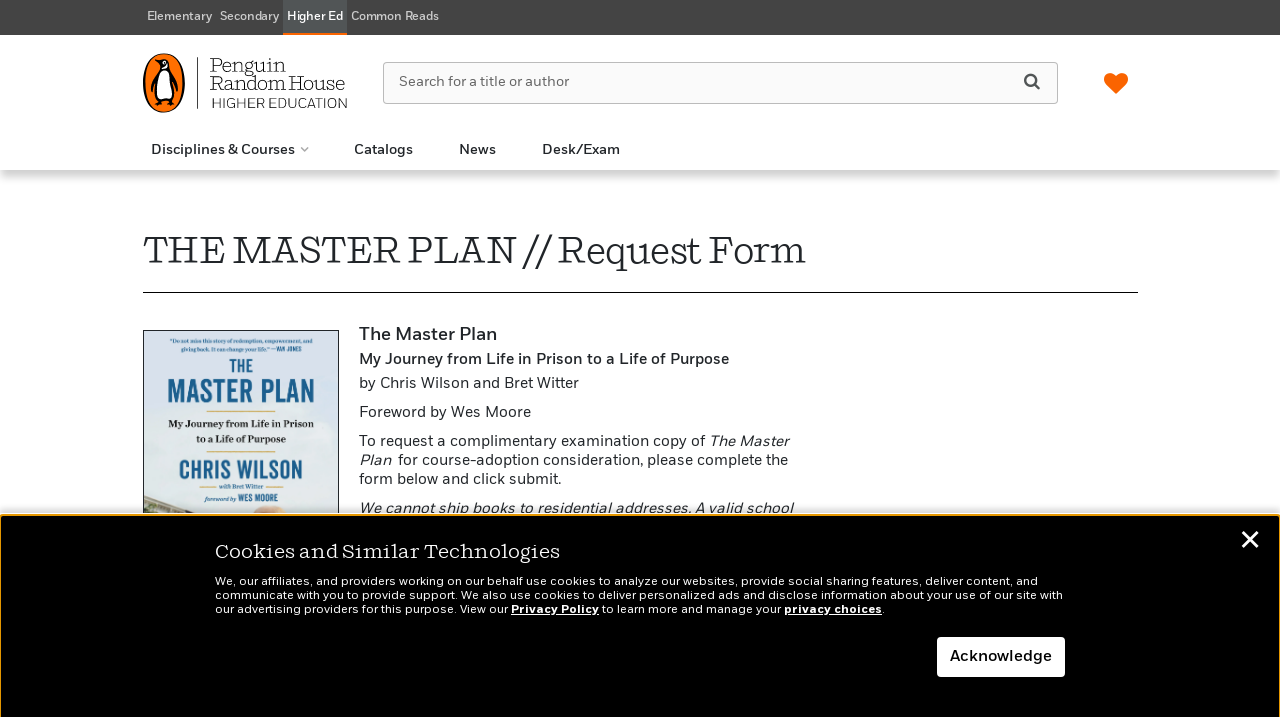

--- FILE ---
content_type: text/html; charset=utf-8
request_url: https://www.google.com/recaptcha/api2/anchor?ar=1&k=6LedbkcpAAAAANI5YqGXyS1sWTGy_VDYZdAQHREV&co=aHR0cHM6Ly9wZW5ndWlucmFuZG9taG91c2VoaWdoZXJlZHVjYXRpb24uY29tOjQ0Mw..&hl=en&v=PoyoqOPhxBO7pBk68S4YbpHZ&theme=light&size=invisible&badge=bottomright&anchor-ms=20000&execute-ms=30000&cb=5h4l3z2jwqqk
body_size: 49228
content:
<!DOCTYPE HTML><html dir="ltr" lang="en"><head><meta http-equiv="Content-Type" content="text/html; charset=UTF-8">
<meta http-equiv="X-UA-Compatible" content="IE=edge">
<title>reCAPTCHA</title>
<style type="text/css">
/* cyrillic-ext */
@font-face {
  font-family: 'Roboto';
  font-style: normal;
  font-weight: 400;
  font-stretch: 100%;
  src: url(//fonts.gstatic.com/s/roboto/v48/KFO7CnqEu92Fr1ME7kSn66aGLdTylUAMa3GUBHMdazTgWw.woff2) format('woff2');
  unicode-range: U+0460-052F, U+1C80-1C8A, U+20B4, U+2DE0-2DFF, U+A640-A69F, U+FE2E-FE2F;
}
/* cyrillic */
@font-face {
  font-family: 'Roboto';
  font-style: normal;
  font-weight: 400;
  font-stretch: 100%;
  src: url(//fonts.gstatic.com/s/roboto/v48/KFO7CnqEu92Fr1ME7kSn66aGLdTylUAMa3iUBHMdazTgWw.woff2) format('woff2');
  unicode-range: U+0301, U+0400-045F, U+0490-0491, U+04B0-04B1, U+2116;
}
/* greek-ext */
@font-face {
  font-family: 'Roboto';
  font-style: normal;
  font-weight: 400;
  font-stretch: 100%;
  src: url(//fonts.gstatic.com/s/roboto/v48/KFO7CnqEu92Fr1ME7kSn66aGLdTylUAMa3CUBHMdazTgWw.woff2) format('woff2');
  unicode-range: U+1F00-1FFF;
}
/* greek */
@font-face {
  font-family: 'Roboto';
  font-style: normal;
  font-weight: 400;
  font-stretch: 100%;
  src: url(//fonts.gstatic.com/s/roboto/v48/KFO7CnqEu92Fr1ME7kSn66aGLdTylUAMa3-UBHMdazTgWw.woff2) format('woff2');
  unicode-range: U+0370-0377, U+037A-037F, U+0384-038A, U+038C, U+038E-03A1, U+03A3-03FF;
}
/* math */
@font-face {
  font-family: 'Roboto';
  font-style: normal;
  font-weight: 400;
  font-stretch: 100%;
  src: url(//fonts.gstatic.com/s/roboto/v48/KFO7CnqEu92Fr1ME7kSn66aGLdTylUAMawCUBHMdazTgWw.woff2) format('woff2');
  unicode-range: U+0302-0303, U+0305, U+0307-0308, U+0310, U+0312, U+0315, U+031A, U+0326-0327, U+032C, U+032F-0330, U+0332-0333, U+0338, U+033A, U+0346, U+034D, U+0391-03A1, U+03A3-03A9, U+03B1-03C9, U+03D1, U+03D5-03D6, U+03F0-03F1, U+03F4-03F5, U+2016-2017, U+2034-2038, U+203C, U+2040, U+2043, U+2047, U+2050, U+2057, U+205F, U+2070-2071, U+2074-208E, U+2090-209C, U+20D0-20DC, U+20E1, U+20E5-20EF, U+2100-2112, U+2114-2115, U+2117-2121, U+2123-214F, U+2190, U+2192, U+2194-21AE, U+21B0-21E5, U+21F1-21F2, U+21F4-2211, U+2213-2214, U+2216-22FF, U+2308-230B, U+2310, U+2319, U+231C-2321, U+2336-237A, U+237C, U+2395, U+239B-23B7, U+23D0, U+23DC-23E1, U+2474-2475, U+25AF, U+25B3, U+25B7, U+25BD, U+25C1, U+25CA, U+25CC, U+25FB, U+266D-266F, U+27C0-27FF, U+2900-2AFF, U+2B0E-2B11, U+2B30-2B4C, U+2BFE, U+3030, U+FF5B, U+FF5D, U+1D400-1D7FF, U+1EE00-1EEFF;
}
/* symbols */
@font-face {
  font-family: 'Roboto';
  font-style: normal;
  font-weight: 400;
  font-stretch: 100%;
  src: url(//fonts.gstatic.com/s/roboto/v48/KFO7CnqEu92Fr1ME7kSn66aGLdTylUAMaxKUBHMdazTgWw.woff2) format('woff2');
  unicode-range: U+0001-000C, U+000E-001F, U+007F-009F, U+20DD-20E0, U+20E2-20E4, U+2150-218F, U+2190, U+2192, U+2194-2199, U+21AF, U+21E6-21F0, U+21F3, U+2218-2219, U+2299, U+22C4-22C6, U+2300-243F, U+2440-244A, U+2460-24FF, U+25A0-27BF, U+2800-28FF, U+2921-2922, U+2981, U+29BF, U+29EB, U+2B00-2BFF, U+4DC0-4DFF, U+FFF9-FFFB, U+10140-1018E, U+10190-1019C, U+101A0, U+101D0-101FD, U+102E0-102FB, U+10E60-10E7E, U+1D2C0-1D2D3, U+1D2E0-1D37F, U+1F000-1F0FF, U+1F100-1F1AD, U+1F1E6-1F1FF, U+1F30D-1F30F, U+1F315, U+1F31C, U+1F31E, U+1F320-1F32C, U+1F336, U+1F378, U+1F37D, U+1F382, U+1F393-1F39F, U+1F3A7-1F3A8, U+1F3AC-1F3AF, U+1F3C2, U+1F3C4-1F3C6, U+1F3CA-1F3CE, U+1F3D4-1F3E0, U+1F3ED, U+1F3F1-1F3F3, U+1F3F5-1F3F7, U+1F408, U+1F415, U+1F41F, U+1F426, U+1F43F, U+1F441-1F442, U+1F444, U+1F446-1F449, U+1F44C-1F44E, U+1F453, U+1F46A, U+1F47D, U+1F4A3, U+1F4B0, U+1F4B3, U+1F4B9, U+1F4BB, U+1F4BF, U+1F4C8-1F4CB, U+1F4D6, U+1F4DA, U+1F4DF, U+1F4E3-1F4E6, U+1F4EA-1F4ED, U+1F4F7, U+1F4F9-1F4FB, U+1F4FD-1F4FE, U+1F503, U+1F507-1F50B, U+1F50D, U+1F512-1F513, U+1F53E-1F54A, U+1F54F-1F5FA, U+1F610, U+1F650-1F67F, U+1F687, U+1F68D, U+1F691, U+1F694, U+1F698, U+1F6AD, U+1F6B2, U+1F6B9-1F6BA, U+1F6BC, U+1F6C6-1F6CF, U+1F6D3-1F6D7, U+1F6E0-1F6EA, U+1F6F0-1F6F3, U+1F6F7-1F6FC, U+1F700-1F7FF, U+1F800-1F80B, U+1F810-1F847, U+1F850-1F859, U+1F860-1F887, U+1F890-1F8AD, U+1F8B0-1F8BB, U+1F8C0-1F8C1, U+1F900-1F90B, U+1F93B, U+1F946, U+1F984, U+1F996, U+1F9E9, U+1FA00-1FA6F, U+1FA70-1FA7C, U+1FA80-1FA89, U+1FA8F-1FAC6, U+1FACE-1FADC, U+1FADF-1FAE9, U+1FAF0-1FAF8, U+1FB00-1FBFF;
}
/* vietnamese */
@font-face {
  font-family: 'Roboto';
  font-style: normal;
  font-weight: 400;
  font-stretch: 100%;
  src: url(//fonts.gstatic.com/s/roboto/v48/KFO7CnqEu92Fr1ME7kSn66aGLdTylUAMa3OUBHMdazTgWw.woff2) format('woff2');
  unicode-range: U+0102-0103, U+0110-0111, U+0128-0129, U+0168-0169, U+01A0-01A1, U+01AF-01B0, U+0300-0301, U+0303-0304, U+0308-0309, U+0323, U+0329, U+1EA0-1EF9, U+20AB;
}
/* latin-ext */
@font-face {
  font-family: 'Roboto';
  font-style: normal;
  font-weight: 400;
  font-stretch: 100%;
  src: url(//fonts.gstatic.com/s/roboto/v48/KFO7CnqEu92Fr1ME7kSn66aGLdTylUAMa3KUBHMdazTgWw.woff2) format('woff2');
  unicode-range: U+0100-02BA, U+02BD-02C5, U+02C7-02CC, U+02CE-02D7, U+02DD-02FF, U+0304, U+0308, U+0329, U+1D00-1DBF, U+1E00-1E9F, U+1EF2-1EFF, U+2020, U+20A0-20AB, U+20AD-20C0, U+2113, U+2C60-2C7F, U+A720-A7FF;
}
/* latin */
@font-face {
  font-family: 'Roboto';
  font-style: normal;
  font-weight: 400;
  font-stretch: 100%;
  src: url(//fonts.gstatic.com/s/roboto/v48/KFO7CnqEu92Fr1ME7kSn66aGLdTylUAMa3yUBHMdazQ.woff2) format('woff2');
  unicode-range: U+0000-00FF, U+0131, U+0152-0153, U+02BB-02BC, U+02C6, U+02DA, U+02DC, U+0304, U+0308, U+0329, U+2000-206F, U+20AC, U+2122, U+2191, U+2193, U+2212, U+2215, U+FEFF, U+FFFD;
}
/* cyrillic-ext */
@font-face {
  font-family: 'Roboto';
  font-style: normal;
  font-weight: 500;
  font-stretch: 100%;
  src: url(//fonts.gstatic.com/s/roboto/v48/KFO7CnqEu92Fr1ME7kSn66aGLdTylUAMa3GUBHMdazTgWw.woff2) format('woff2');
  unicode-range: U+0460-052F, U+1C80-1C8A, U+20B4, U+2DE0-2DFF, U+A640-A69F, U+FE2E-FE2F;
}
/* cyrillic */
@font-face {
  font-family: 'Roboto';
  font-style: normal;
  font-weight: 500;
  font-stretch: 100%;
  src: url(//fonts.gstatic.com/s/roboto/v48/KFO7CnqEu92Fr1ME7kSn66aGLdTylUAMa3iUBHMdazTgWw.woff2) format('woff2');
  unicode-range: U+0301, U+0400-045F, U+0490-0491, U+04B0-04B1, U+2116;
}
/* greek-ext */
@font-face {
  font-family: 'Roboto';
  font-style: normal;
  font-weight: 500;
  font-stretch: 100%;
  src: url(//fonts.gstatic.com/s/roboto/v48/KFO7CnqEu92Fr1ME7kSn66aGLdTylUAMa3CUBHMdazTgWw.woff2) format('woff2');
  unicode-range: U+1F00-1FFF;
}
/* greek */
@font-face {
  font-family: 'Roboto';
  font-style: normal;
  font-weight: 500;
  font-stretch: 100%;
  src: url(//fonts.gstatic.com/s/roboto/v48/KFO7CnqEu92Fr1ME7kSn66aGLdTylUAMa3-UBHMdazTgWw.woff2) format('woff2');
  unicode-range: U+0370-0377, U+037A-037F, U+0384-038A, U+038C, U+038E-03A1, U+03A3-03FF;
}
/* math */
@font-face {
  font-family: 'Roboto';
  font-style: normal;
  font-weight: 500;
  font-stretch: 100%;
  src: url(//fonts.gstatic.com/s/roboto/v48/KFO7CnqEu92Fr1ME7kSn66aGLdTylUAMawCUBHMdazTgWw.woff2) format('woff2');
  unicode-range: U+0302-0303, U+0305, U+0307-0308, U+0310, U+0312, U+0315, U+031A, U+0326-0327, U+032C, U+032F-0330, U+0332-0333, U+0338, U+033A, U+0346, U+034D, U+0391-03A1, U+03A3-03A9, U+03B1-03C9, U+03D1, U+03D5-03D6, U+03F0-03F1, U+03F4-03F5, U+2016-2017, U+2034-2038, U+203C, U+2040, U+2043, U+2047, U+2050, U+2057, U+205F, U+2070-2071, U+2074-208E, U+2090-209C, U+20D0-20DC, U+20E1, U+20E5-20EF, U+2100-2112, U+2114-2115, U+2117-2121, U+2123-214F, U+2190, U+2192, U+2194-21AE, U+21B0-21E5, U+21F1-21F2, U+21F4-2211, U+2213-2214, U+2216-22FF, U+2308-230B, U+2310, U+2319, U+231C-2321, U+2336-237A, U+237C, U+2395, U+239B-23B7, U+23D0, U+23DC-23E1, U+2474-2475, U+25AF, U+25B3, U+25B7, U+25BD, U+25C1, U+25CA, U+25CC, U+25FB, U+266D-266F, U+27C0-27FF, U+2900-2AFF, U+2B0E-2B11, U+2B30-2B4C, U+2BFE, U+3030, U+FF5B, U+FF5D, U+1D400-1D7FF, U+1EE00-1EEFF;
}
/* symbols */
@font-face {
  font-family: 'Roboto';
  font-style: normal;
  font-weight: 500;
  font-stretch: 100%;
  src: url(//fonts.gstatic.com/s/roboto/v48/KFO7CnqEu92Fr1ME7kSn66aGLdTylUAMaxKUBHMdazTgWw.woff2) format('woff2');
  unicode-range: U+0001-000C, U+000E-001F, U+007F-009F, U+20DD-20E0, U+20E2-20E4, U+2150-218F, U+2190, U+2192, U+2194-2199, U+21AF, U+21E6-21F0, U+21F3, U+2218-2219, U+2299, U+22C4-22C6, U+2300-243F, U+2440-244A, U+2460-24FF, U+25A0-27BF, U+2800-28FF, U+2921-2922, U+2981, U+29BF, U+29EB, U+2B00-2BFF, U+4DC0-4DFF, U+FFF9-FFFB, U+10140-1018E, U+10190-1019C, U+101A0, U+101D0-101FD, U+102E0-102FB, U+10E60-10E7E, U+1D2C0-1D2D3, U+1D2E0-1D37F, U+1F000-1F0FF, U+1F100-1F1AD, U+1F1E6-1F1FF, U+1F30D-1F30F, U+1F315, U+1F31C, U+1F31E, U+1F320-1F32C, U+1F336, U+1F378, U+1F37D, U+1F382, U+1F393-1F39F, U+1F3A7-1F3A8, U+1F3AC-1F3AF, U+1F3C2, U+1F3C4-1F3C6, U+1F3CA-1F3CE, U+1F3D4-1F3E0, U+1F3ED, U+1F3F1-1F3F3, U+1F3F5-1F3F7, U+1F408, U+1F415, U+1F41F, U+1F426, U+1F43F, U+1F441-1F442, U+1F444, U+1F446-1F449, U+1F44C-1F44E, U+1F453, U+1F46A, U+1F47D, U+1F4A3, U+1F4B0, U+1F4B3, U+1F4B9, U+1F4BB, U+1F4BF, U+1F4C8-1F4CB, U+1F4D6, U+1F4DA, U+1F4DF, U+1F4E3-1F4E6, U+1F4EA-1F4ED, U+1F4F7, U+1F4F9-1F4FB, U+1F4FD-1F4FE, U+1F503, U+1F507-1F50B, U+1F50D, U+1F512-1F513, U+1F53E-1F54A, U+1F54F-1F5FA, U+1F610, U+1F650-1F67F, U+1F687, U+1F68D, U+1F691, U+1F694, U+1F698, U+1F6AD, U+1F6B2, U+1F6B9-1F6BA, U+1F6BC, U+1F6C6-1F6CF, U+1F6D3-1F6D7, U+1F6E0-1F6EA, U+1F6F0-1F6F3, U+1F6F7-1F6FC, U+1F700-1F7FF, U+1F800-1F80B, U+1F810-1F847, U+1F850-1F859, U+1F860-1F887, U+1F890-1F8AD, U+1F8B0-1F8BB, U+1F8C0-1F8C1, U+1F900-1F90B, U+1F93B, U+1F946, U+1F984, U+1F996, U+1F9E9, U+1FA00-1FA6F, U+1FA70-1FA7C, U+1FA80-1FA89, U+1FA8F-1FAC6, U+1FACE-1FADC, U+1FADF-1FAE9, U+1FAF0-1FAF8, U+1FB00-1FBFF;
}
/* vietnamese */
@font-face {
  font-family: 'Roboto';
  font-style: normal;
  font-weight: 500;
  font-stretch: 100%;
  src: url(//fonts.gstatic.com/s/roboto/v48/KFO7CnqEu92Fr1ME7kSn66aGLdTylUAMa3OUBHMdazTgWw.woff2) format('woff2');
  unicode-range: U+0102-0103, U+0110-0111, U+0128-0129, U+0168-0169, U+01A0-01A1, U+01AF-01B0, U+0300-0301, U+0303-0304, U+0308-0309, U+0323, U+0329, U+1EA0-1EF9, U+20AB;
}
/* latin-ext */
@font-face {
  font-family: 'Roboto';
  font-style: normal;
  font-weight: 500;
  font-stretch: 100%;
  src: url(//fonts.gstatic.com/s/roboto/v48/KFO7CnqEu92Fr1ME7kSn66aGLdTylUAMa3KUBHMdazTgWw.woff2) format('woff2');
  unicode-range: U+0100-02BA, U+02BD-02C5, U+02C7-02CC, U+02CE-02D7, U+02DD-02FF, U+0304, U+0308, U+0329, U+1D00-1DBF, U+1E00-1E9F, U+1EF2-1EFF, U+2020, U+20A0-20AB, U+20AD-20C0, U+2113, U+2C60-2C7F, U+A720-A7FF;
}
/* latin */
@font-face {
  font-family: 'Roboto';
  font-style: normal;
  font-weight: 500;
  font-stretch: 100%;
  src: url(//fonts.gstatic.com/s/roboto/v48/KFO7CnqEu92Fr1ME7kSn66aGLdTylUAMa3yUBHMdazQ.woff2) format('woff2');
  unicode-range: U+0000-00FF, U+0131, U+0152-0153, U+02BB-02BC, U+02C6, U+02DA, U+02DC, U+0304, U+0308, U+0329, U+2000-206F, U+20AC, U+2122, U+2191, U+2193, U+2212, U+2215, U+FEFF, U+FFFD;
}
/* cyrillic-ext */
@font-face {
  font-family: 'Roboto';
  font-style: normal;
  font-weight: 900;
  font-stretch: 100%;
  src: url(//fonts.gstatic.com/s/roboto/v48/KFO7CnqEu92Fr1ME7kSn66aGLdTylUAMa3GUBHMdazTgWw.woff2) format('woff2');
  unicode-range: U+0460-052F, U+1C80-1C8A, U+20B4, U+2DE0-2DFF, U+A640-A69F, U+FE2E-FE2F;
}
/* cyrillic */
@font-face {
  font-family: 'Roboto';
  font-style: normal;
  font-weight: 900;
  font-stretch: 100%;
  src: url(//fonts.gstatic.com/s/roboto/v48/KFO7CnqEu92Fr1ME7kSn66aGLdTylUAMa3iUBHMdazTgWw.woff2) format('woff2');
  unicode-range: U+0301, U+0400-045F, U+0490-0491, U+04B0-04B1, U+2116;
}
/* greek-ext */
@font-face {
  font-family: 'Roboto';
  font-style: normal;
  font-weight: 900;
  font-stretch: 100%;
  src: url(//fonts.gstatic.com/s/roboto/v48/KFO7CnqEu92Fr1ME7kSn66aGLdTylUAMa3CUBHMdazTgWw.woff2) format('woff2');
  unicode-range: U+1F00-1FFF;
}
/* greek */
@font-face {
  font-family: 'Roboto';
  font-style: normal;
  font-weight: 900;
  font-stretch: 100%;
  src: url(//fonts.gstatic.com/s/roboto/v48/KFO7CnqEu92Fr1ME7kSn66aGLdTylUAMa3-UBHMdazTgWw.woff2) format('woff2');
  unicode-range: U+0370-0377, U+037A-037F, U+0384-038A, U+038C, U+038E-03A1, U+03A3-03FF;
}
/* math */
@font-face {
  font-family: 'Roboto';
  font-style: normal;
  font-weight: 900;
  font-stretch: 100%;
  src: url(//fonts.gstatic.com/s/roboto/v48/KFO7CnqEu92Fr1ME7kSn66aGLdTylUAMawCUBHMdazTgWw.woff2) format('woff2');
  unicode-range: U+0302-0303, U+0305, U+0307-0308, U+0310, U+0312, U+0315, U+031A, U+0326-0327, U+032C, U+032F-0330, U+0332-0333, U+0338, U+033A, U+0346, U+034D, U+0391-03A1, U+03A3-03A9, U+03B1-03C9, U+03D1, U+03D5-03D6, U+03F0-03F1, U+03F4-03F5, U+2016-2017, U+2034-2038, U+203C, U+2040, U+2043, U+2047, U+2050, U+2057, U+205F, U+2070-2071, U+2074-208E, U+2090-209C, U+20D0-20DC, U+20E1, U+20E5-20EF, U+2100-2112, U+2114-2115, U+2117-2121, U+2123-214F, U+2190, U+2192, U+2194-21AE, U+21B0-21E5, U+21F1-21F2, U+21F4-2211, U+2213-2214, U+2216-22FF, U+2308-230B, U+2310, U+2319, U+231C-2321, U+2336-237A, U+237C, U+2395, U+239B-23B7, U+23D0, U+23DC-23E1, U+2474-2475, U+25AF, U+25B3, U+25B7, U+25BD, U+25C1, U+25CA, U+25CC, U+25FB, U+266D-266F, U+27C0-27FF, U+2900-2AFF, U+2B0E-2B11, U+2B30-2B4C, U+2BFE, U+3030, U+FF5B, U+FF5D, U+1D400-1D7FF, U+1EE00-1EEFF;
}
/* symbols */
@font-face {
  font-family: 'Roboto';
  font-style: normal;
  font-weight: 900;
  font-stretch: 100%;
  src: url(//fonts.gstatic.com/s/roboto/v48/KFO7CnqEu92Fr1ME7kSn66aGLdTylUAMaxKUBHMdazTgWw.woff2) format('woff2');
  unicode-range: U+0001-000C, U+000E-001F, U+007F-009F, U+20DD-20E0, U+20E2-20E4, U+2150-218F, U+2190, U+2192, U+2194-2199, U+21AF, U+21E6-21F0, U+21F3, U+2218-2219, U+2299, U+22C4-22C6, U+2300-243F, U+2440-244A, U+2460-24FF, U+25A0-27BF, U+2800-28FF, U+2921-2922, U+2981, U+29BF, U+29EB, U+2B00-2BFF, U+4DC0-4DFF, U+FFF9-FFFB, U+10140-1018E, U+10190-1019C, U+101A0, U+101D0-101FD, U+102E0-102FB, U+10E60-10E7E, U+1D2C0-1D2D3, U+1D2E0-1D37F, U+1F000-1F0FF, U+1F100-1F1AD, U+1F1E6-1F1FF, U+1F30D-1F30F, U+1F315, U+1F31C, U+1F31E, U+1F320-1F32C, U+1F336, U+1F378, U+1F37D, U+1F382, U+1F393-1F39F, U+1F3A7-1F3A8, U+1F3AC-1F3AF, U+1F3C2, U+1F3C4-1F3C6, U+1F3CA-1F3CE, U+1F3D4-1F3E0, U+1F3ED, U+1F3F1-1F3F3, U+1F3F5-1F3F7, U+1F408, U+1F415, U+1F41F, U+1F426, U+1F43F, U+1F441-1F442, U+1F444, U+1F446-1F449, U+1F44C-1F44E, U+1F453, U+1F46A, U+1F47D, U+1F4A3, U+1F4B0, U+1F4B3, U+1F4B9, U+1F4BB, U+1F4BF, U+1F4C8-1F4CB, U+1F4D6, U+1F4DA, U+1F4DF, U+1F4E3-1F4E6, U+1F4EA-1F4ED, U+1F4F7, U+1F4F9-1F4FB, U+1F4FD-1F4FE, U+1F503, U+1F507-1F50B, U+1F50D, U+1F512-1F513, U+1F53E-1F54A, U+1F54F-1F5FA, U+1F610, U+1F650-1F67F, U+1F687, U+1F68D, U+1F691, U+1F694, U+1F698, U+1F6AD, U+1F6B2, U+1F6B9-1F6BA, U+1F6BC, U+1F6C6-1F6CF, U+1F6D3-1F6D7, U+1F6E0-1F6EA, U+1F6F0-1F6F3, U+1F6F7-1F6FC, U+1F700-1F7FF, U+1F800-1F80B, U+1F810-1F847, U+1F850-1F859, U+1F860-1F887, U+1F890-1F8AD, U+1F8B0-1F8BB, U+1F8C0-1F8C1, U+1F900-1F90B, U+1F93B, U+1F946, U+1F984, U+1F996, U+1F9E9, U+1FA00-1FA6F, U+1FA70-1FA7C, U+1FA80-1FA89, U+1FA8F-1FAC6, U+1FACE-1FADC, U+1FADF-1FAE9, U+1FAF0-1FAF8, U+1FB00-1FBFF;
}
/* vietnamese */
@font-face {
  font-family: 'Roboto';
  font-style: normal;
  font-weight: 900;
  font-stretch: 100%;
  src: url(//fonts.gstatic.com/s/roboto/v48/KFO7CnqEu92Fr1ME7kSn66aGLdTylUAMa3OUBHMdazTgWw.woff2) format('woff2');
  unicode-range: U+0102-0103, U+0110-0111, U+0128-0129, U+0168-0169, U+01A0-01A1, U+01AF-01B0, U+0300-0301, U+0303-0304, U+0308-0309, U+0323, U+0329, U+1EA0-1EF9, U+20AB;
}
/* latin-ext */
@font-face {
  font-family: 'Roboto';
  font-style: normal;
  font-weight: 900;
  font-stretch: 100%;
  src: url(//fonts.gstatic.com/s/roboto/v48/KFO7CnqEu92Fr1ME7kSn66aGLdTylUAMa3KUBHMdazTgWw.woff2) format('woff2');
  unicode-range: U+0100-02BA, U+02BD-02C5, U+02C7-02CC, U+02CE-02D7, U+02DD-02FF, U+0304, U+0308, U+0329, U+1D00-1DBF, U+1E00-1E9F, U+1EF2-1EFF, U+2020, U+20A0-20AB, U+20AD-20C0, U+2113, U+2C60-2C7F, U+A720-A7FF;
}
/* latin */
@font-face {
  font-family: 'Roboto';
  font-style: normal;
  font-weight: 900;
  font-stretch: 100%;
  src: url(//fonts.gstatic.com/s/roboto/v48/KFO7CnqEu92Fr1ME7kSn66aGLdTylUAMa3yUBHMdazQ.woff2) format('woff2');
  unicode-range: U+0000-00FF, U+0131, U+0152-0153, U+02BB-02BC, U+02C6, U+02DA, U+02DC, U+0304, U+0308, U+0329, U+2000-206F, U+20AC, U+2122, U+2191, U+2193, U+2212, U+2215, U+FEFF, U+FFFD;
}

</style>
<link rel="stylesheet" type="text/css" href="https://www.gstatic.com/recaptcha/releases/PoyoqOPhxBO7pBk68S4YbpHZ/styles__ltr.css">
<script nonce="f_h4S5DjikGJQlgMg8_1Pw" type="text/javascript">window['__recaptcha_api'] = 'https://www.google.com/recaptcha/api2/';</script>
<script type="text/javascript" src="https://www.gstatic.com/recaptcha/releases/PoyoqOPhxBO7pBk68S4YbpHZ/recaptcha__en.js" nonce="f_h4S5DjikGJQlgMg8_1Pw">
      
    </script></head>
<body><div id="rc-anchor-alert" class="rc-anchor-alert"></div>
<input type="hidden" id="recaptcha-token" value="[base64]">
<script type="text/javascript" nonce="f_h4S5DjikGJQlgMg8_1Pw">
      recaptcha.anchor.Main.init("[\x22ainput\x22,[\x22bgdata\x22,\x22\x22,\[base64]/[base64]/[base64]/[base64]/[base64]/[base64]/KGcoTywyNTMsTy5PKSxVRyhPLEMpKTpnKE8sMjUzLEMpLE8pKSxsKSksTykpfSxieT1mdW5jdGlvbihDLE8sdSxsKXtmb3IobD0odT1SKEMpLDApO08+MDtPLS0pbD1sPDw4fFooQyk7ZyhDLHUsbCl9LFVHPWZ1bmN0aW9uKEMsTyl7Qy5pLmxlbmd0aD4xMDQ/[base64]/[base64]/[base64]/[base64]/[base64]/[base64]/[base64]\\u003d\x22,\[base64]\x22,\x22dMOfwoPDmcKiL8OKwqHChcKHw7vCgBjDl8ORBnJBUkbCnnJnwq5Awrksw4fCmXtOIcKFR8OrA8O8wos0T8OWwpDCuMKnHDLDvcK/w4kINcKUdVhdwoBBK8OCRicNSlcXw4s/[base64]/BlPDiMOWwqQ6WUvDp8O7MiXCjMK/SwjDhsKJwpBlwpTDsFLDmQ9lw6swHMOYwrxPw4x0MsOxdkgRYksQTsOWeHABeMORw6kTXDLDsl/CtwQrTzwWw6vCqsKofsKlw6FuFMKxwrYmUjzCi0bCmlBOwrhIw6/CqRHCiMK3w73DliXCtlTCvwsbPMOjesKCwpcqbF3DoMKgAsK4woPCnCwUw5HDhMKXbzV0wqobScKmw65pw47DtBzDqWnDj1TDkxoxw6RrPxnCmGrDncK6w6BKaTzDvsK+dhYNwoXDhcKGw67DsAhBTsK+wrRfw4gdI8OGJsO/WcK5wrkpKsOOIsKWU8O0wrnCsMKPTRgcajBWBht0wodcwq7DlMKJT8OERQbDvMKJb0o+RsORN8O4w4HCpsKrUgByw4LCmhHDi1bCiMO+wojDkgtbw6UBKyTClV/[base64]/wqpFw7LCj2ghTSpDYcKFXsKkZmbDt8O6w4JjOCYcw5LCocKmTcK9FHLCvMOYbWN+wpcDScKNIsK6woIhw6MlKcONw65NwoMxwoTDnsO0Lj0tHMO9bh3CvnHCp8O9wpROwoIHwo0/w6/DiMOJw5HCnGjDswXDvcOecMKdJy1mR1TDrg/Dl8KdA2deagpIL0fCqyt5cGkSw5fCgcKpPsKeNRsJw6zDomrDhwTCqsOOw7XCnzYqdsOkwrkJSMKdYw3CmF7CosK7wrhzwozDgmnCqsKgRFMPw47DhsO4b8O1QsK5wrfDvXbCmlEDUETCjsOHwprDncKDNEzDu8OdwojCp2BWb3rCsMOGMMKWD2/[base64]/[base64]/[base64]/CqsOnLTNvfTojw5kdBArDrMKnQ8KJwrw9wojDncKcI2bDvGdkWRFNZsKHwr/DkETCnsOqw4UfexNowp1LNsKLKsOfwpF9TH4wcsKNwogvBlNaFQnCuTfCvcOWN8Osw5kdwrpMTsOzw4sXccOPw4IvAC7Ck8KdQcONw5nDgsOAw7HClG7CqsKUw5lTXcKCdMKUWV3CmDjCoMODFUbDisOZCcKUHhvDqcOaFkQ5w73Ci8OMF8KYJR/CsB/DscOpwozDolc7RV4Zw6oqwocgw7rCrXjDiMK0wonDszEgIzE8wr8KLAkQQx7CtcO9DcKeOGBGGBXDrMKPFEjDlcKpW3jDosOmIcO/wqUxwp4vdC3CjsKnwpHCmsO2w4fDjMOuw4jCmsO2wrzCtsOjYMOzRwvDpUfCksOjZ8Oswp4SfxFjL3fDtDc0XnPCrRgEw5MUSHp/[base64]/DiRrCpsOQwrDCiHbDsw46YcOWT8K6ScKfw70ewpfDkAIfNsOEw6vCilY+FcOgwpbDh8O7OMKBw63DtsOZw5FZZ3tawro3CMKRw6LDnRoswpfDu03CvzbDucKrw6U7acKtwpIXNzt9w6/[base64]/Doy4Bw5AoRsKfwp/DgVfDnMK4w6ZSw6rCj8KvWhDCtcK1w7fCvWchMDXCi8O7wqdYBWNaS8OTw5TCm8OeFmARwrrCsMOkw73Dr8KAwqwKLMOJTMObw5sqw5LDqDxNVChNN8OkAFHCm8OTMFwiw7DDlsKtw5FMHTPChwrCosODAMOIajvCkTMQw7woTE/DgsOfA8KVHWwgRMK3DTJLwo46woTCl8OLFk/CvmQWwrjDtcO3w6ZYwr/DisOjw7rDqh7DnHlpwqnCksO+wqYJJlxpw51kw5kbw5PCt3IfXQ7CiBrDuTF1KiwyM8O6aUwjwq5aeSZtYyzCjXgLwo7CncKZw7oaQgjDpUg/woE/[base64]/[base64]/DvsONw6MDLB8RLGLDuQzCu8OUIhFxw5p8IA3Do8Kdw4R/w608Y8Knw7EFwo7Cs8Osw4MMHQRiETrDh8K7HzHDl8K3w5PCgsK1w5NZDMOgaVR2KRXCicO7wpNuP1fCu8KmwoRyTTFKwq04MVTDmRLDt0E9w4/CuWXCtcKcBMKDw5gzw48sAj4fHSB5w7bDthhsw6DCpCDCjDFpZxHChMOgRVzCl8OPaMOWwoQQwrnCgjRGwrgYwqxQw7/Cm8KEVzrClcO8w5TChTLDtsOvw7nDtsKJdcKJw4DDijRtNMOVw6V+FGITwq7DgjrDni0UV2XDlTfClHByCMOdAwE0wr8vw5Vqw5rCsgXDlFHCjsO8fitFT8KgBDPDvi1QPVcVwqnDkMOAEQ96b8KvScKuw78kw7vDjcO5w7tLYhYXI3FcFMOONsK4WsOaJRjDkEHClU/CsFpwIz0nwrdlGXrDiUQcM8KDwqoLbcKcwpRIwq80w5LCksKmwrTDtjrDln3Ctjpqw7RfwrvDv8Odw7jCjyNDwonDs1XCt8KowrAgw7TCmUbCqRxkInVAFS7Ch8K3wpZuwrjDlVPDmcKfwpggw5zCicKKP8K6dMOySH7DkiA+w5LDsMKgwrXDlsKrOcO/LnwGw7J/[base64]/[base64]/CksO1w7vDv0nCtEI6GRsMw7MfcsOfOMOcwp4Ow6Ipw6rDjMOew6V2w6TDq0MYw5Q5acKGGh3Dugpaw5pcwooxazXDpgYWwqYTSMOgwoQaGMOxwoMIw6N/bcKAG14ZPcKDOMKsYVoEw7N/a1XDm8OOB8KTw6jCqkbDlmXCkMKUw5DDlXRWRMOew5PCpMO1ZcOnwpddwqTDpcOOHsKSXMOaw4HDlcO0GhIRwrkGO8KIM8OLw5rDu8KWPz5SasKEaMOyw7g7wrfDo8O/PcKtdMKdJlfDu8Kdwol/T8KrPQpjMMOgw4UGwrcUWcK9PsOywqxdwq4Ew7TDgcOrRwbDlMO0wqs/BT7DksOaLsO2TX/Cj1DCsMObMH4hLMKXMsKQIGQ3OMO7LcOLW8KaAsO2Jw4RKW8PfsKKCSg/OSPDlxE2w4xea1pxYcOZHmXDpmsAw5xxwqp3TlhRw5PCpsKwaERcwrd8wohNwpPDvCjDun7Dj8KqQCjCoVjCjMO6GcKCw4JWf8KlBTzDlMKDw4bDk2bDsWfDh0UUw6DCtxnDssOxTcO+fh08M1nCqMKhwo9Gw6k/w7oVw4vDtMOzL8KfWsKrw7RMeQkDCMOedy9rw7IKQ0YPwpZKwqpMEFoYVCwMwp7Dmi3CmEXDvsOAwrMdw4TCmAXDn8OoSmHDm3lQwqDCkyRkfQDDmg9Iw73Dp10+wqnCqMOyw4vDjV/CoTLDmHVRfykpw5bCrT4ewoDCg8ORwqvCrgITwq0tSADCgSZ7wp/DncOxNwnCs8K/[base64]/wqjConfDgMO5wr16wonDhMKYwr1KKQvDrMKyQMKgAcKIScKgM8K0csKNajVAbQfCl1zCncOhVF3CpsKiw4bCq8Oqw6PDpw7Cvj4qw5bCnFoZZyzDuU8hw67Cpj/DhhACdQ/DiB5zVcK7w6YiA1XCocKiDcOfwpjCp8KKwprCnMOiwpA/wqlVwo3Ctw8kO3ksLsKzwo5XwpFjwqM2wqDCncOzNsKjL8Oufl1mUF0SwpxeJcOpLsKWS8O/w7kHw5giw53CjBRzcsKuw77DoMOJwqYcwqnCkkvDkMOTasKWLnMwei/CjsOAw5vCrcKKwqTCoj7Dn0MSwpA6YMK/wrHCuSvCqcKOSMKxVjrDqMO5fVgkwoPDs8K3Wl7CmA4ewpvDn08kd3lkXWJLwr1vUStbw7vCsFJOaUHDvUnCsMOQwqBpwrDDqMOPHcKcwrlCwrjCsztEwpDDpmvClRRfw5d9woRHR8KgNcOfZcKxw4hWwo3CtgVxwrzDijtBw48Sw5ZOKMO/[base64]/CtsKCRx8hEcO6DWoawpPDpMO6SCInw6kywrPCocOdWFg7HcKWwrsFAcKkPz0Pw4nDisOAwr1mT8O/RsKcwqM5w6g+YcO9wpgyw4bCmsO3HUnCtMO/w7JlwpNRw5LCoMKiD1JFAcOYHMKoDkXDvD7CisKfwrIEw5JjwqLCtxcBdm7DssKsw7/DpcKWw53CgxxpFFgIw6QDw4zChx5oHV7DskrDk8OhwpnDmxLCrcK1D3zDjcO+Qy/ClcKkw4IbS8O5w4jCsHXDjsOENMKwWsOWwqbDj0rCscKPQcOMwqzDhQlOw4V4csObwrbDnHc7w5gSwr/[base64]/woJow5jDksKLUsOGORNpwqpjf3JcwogpwrTCiCbDrC3CgcK/wprDssKcfi3DosKdek1hw4rCijIFwokFYAAdw47DlsOQw4LDq8KVRMOCwq7CmcOxcsOPc8OIQsOzw6sjFsOAbcKrUsOrGWLDrlPDlFPCrcOlETLCjsKEUEjDm8O1DsKNY8KWPMOSwoHChhvDqcOow40yPMKnXMOzMmgqesOKw7HCtsOjw748wqXDnQ/Cm8ObHBPDncKmW0diwqzDl8KYw704woHCnTXDn8KOw69Zwr7CoMKjNMOEw7A/ZVsyCnbCn8KgFcKRwqnCuXfDnMKqwqrCnsK8wrrDqSk4ZBDCnQzDrHccLDJtwpRySMKTH3puw73Cg07DmkrChcK+NsKJwr0mWcOQwoPCoX/CuAEow43CjMKhVnIRwpLCgklCSMKzFFTDgsO9G8Osw5UBwpQOwpcIw6XDozLChcKww4Mmw5PCrcKDw4haJjjCmSXCuMO/[base64]/[base64]/[base64]/CnF56wqvCpC4/w57DkzDCuMOwUsKaw7oAw59RwoFGwo18w4Fxw7zCsm4YAsOUcsOXBwrCnmjCjTw7eTQPwoMgw7AMw4Baw4lEw6jChcK0f8K3w73Csz90w4g/wpPCggF6wogAw5zCq8OtETTDhwZ3FcO2wqJHw7c5w43CrlPDv8KKw7cRFkRfwroow4ZewqAyFmYSw4TDssKdM8Orw7jCqVMowqYdcDtvw6zCksKwwrV/[base64]/CkMK3HRkqEsOASlTCiMOxYsKtwobChwdRwonCqxolJMOsCsOjRAYQwrHDmytrw7kdEBEzNyQ0PcKkV24Fw54ow67Dsy0vZgrCswzCrcK7fEFSw45twqJ3PcOuI2BCw4XCkcK0wr4pwpHDtjvDosKpBT45WRYsw4sxdsKlw6XCkC9mw6bDtToWaTvCgMOcw6/CrsOfwokUw6vDriJWw5fCqsO6S8KpwphMw4PDswvDncKVGilDCMK4wpgVRkgYw48dGUMeDMOQGMOUw5jCmcOFIA0hExAzOMK+w49bwrQ/LG/CihErw4PDrHEJw6cAw4/[base64]/DnCFnw7jCqxPDi1XCnUvDhsOtwqNyw7nClyXDgndcwq8/w5/DosOswrlTW1jDksKjaxdbYVxXwptAPnfCu8ONHMK9KWVowqJtwrhwHcK8UcKRw7fDvMKbw73Dgi84UcK+HX/CgFp6TAAXwrFMeUIwVMKqH29tZXhgI1AcE1kBPcO4NDN3wpXDpmzDhsKxw58Ow5zDikDDvVpfJcKIwoTCqh9GC8KObUvCg8Oew5wUw6zCjSgowqfDhsKjw7TDrcOYY8KCworDsHtWPcO6woxSw4MNwo1zK3ZnLkAkacKiwo/Do8O7MsOEw7HDpHVnw4fDjGMdwr0Nw44Owq19YsOnb8OEwoo4VcOcwoVHQCp8woIoBn1uw7YCBMOFwrnDkBvDkMKGwqrCoz3CvDjCl8Oje8OQVcOywoU+w7EAH8KXw40/dMK3wr0Gw6nDrnvDn25rcjnCtCI1LMOFwr7DicOrehrCn1RLwoNjw4s3wp3CmU8JTy/Cp8OMwpRdwojDscK0w59MQ01RwrfDt8OywozDjMK+wqFVaMKnw43Dl8KPFcO/[base64]/Dn8K3wo3CgcKPwqFswrghasO5c8OzGTYFwr9OwqljdQnCqMOHEEVhwrzDrmfCr3PCvBvCthHDtsODw6dAwqxJw6BNPRfCtkjDmDPCvsOpJD4FX8O1QEEef0TDo0ZrEjPCgFYcC8O8woJOHQBMETvDhsKeQUBwwrHDuBHDhcKZw7RXJl/DlcOwF3zDv3w2ccKZCE5ow5jDikfCtcKxwoh2wrAXBcOFLn/Ds8KQwqd3Uk3DjsOVczfDpcOPQMOLwrXDnREdwr/[base64]/w6PCp8KzwpV/wpTDqcKgQUHDtX/CqsKEKMKuw5/CgFTCl8K5HcONG8O2GXJhw5AERMKNLcKAGsKZw4/DjD7DicKkw446A8OvZULDpUoLwpoPF8OmMiYYdcOUwrd/Y27CuEzDkVXDtBfCi2gdwo0CwpLCnS7DlXVWwop6w4vCpg7Dk8OSfGTCqEPCuMOiwrzDhcKwH1PDjsKhw6h5wpLDo8Kvw7bDpjxqKDIAw6Z9w6EoLT3CoTA2w4DDt8OZKjIhI8KXwrXCr3gUwot/[base64]/Ct0Ruw61wMFJDwprDqAHCoFzCp8O7fATClMO6VVpPWwsxwqMuGR0KeMO8QXp9On4fcDdKOsKCMsOfXsKOMcOpwrYlKMKVfsO1ThzDrcO9JS3DnR/[base64]/DuMKOHsOoRTzDs8Krwod4wo7Dj8OXw7XDiQvCqHfDjcK/HD/DhXbCjVNnwqHCmsOxw74Yw6nCnsKDO8KUwo/[base64]/wofDtcOKwpI5w5TCuMO0w7/CrMOhVcOSOGvCssKcw7PDph/DpRHCqcKQw7jDkWdgwq4hw55/wpLDs8K8cyhMahHDicKBbXDDjMKqwoXDtVwowqbDnkPDtsKMwo7CtHTDug8KCn8SwqnDrhzCrjpHCsOYwr0NQg3DkDsODMK7w6rDkW1RwobCqsOwST7DjnfCssK4EMODbWXCn8O0AQ1dTn9fL2hhwqDDswTCjg4Aw5bChnLCqX5QO8OGwqjDtk/DuXotw6/CnsOtHjDDo8O+YsOBOg4lQjPCpCBEwrgkwp7DtQDDrQYXwqXCtsKOT8KaFcKLwqvDmcKhw41jCsORDsKGOm/[base64]/HcOwR31rBVlfw5rCu3EgD1w9w4bDocOiw5hWwqjDol8dRAZTw5bDuyo7wobDuMOWw5lYw68ucVvCqcOMbcOLw6U9FcKvw4dPSgPDj8O/RMOOHMOFRhHCmE3CgD3DrmDDp8O+J8K5IcOpIUbDtxTCvQ7Dk8Oiw4XCt8K7w5wuTcO+w55DayTDvnPDhXzCnHXDjE8WKl7Dg8Oiw6HDucK1wrXDg2VMZFnComR3esKQw7nCn8Ktwq3ChgvDjUsZaG5VGVFmAV/DkH7DisKlwozCgsO7LcKLwrHCvsO+Y2LDuFTDpUjCl8OIfcOJwqbDnsKcw5fCv8KMGyQQwr0NwoPCgl9hwrvDpsOwwpI/wrxTw5nDvcKrQQvDiWTDl8KAwokFw5U2QsOcw6vCr2zCqMORw4fDn8OgYCfDsMOUw7XDkgLCgMKjfTrCo0sYw6LChMOPwqIZGcK/w4zDnXsVw7VjwqDCu8OnMMKZLTTCgsKNYyHDsyQmwqzCpEcwwrhZwpgzQUzCmUoSw5EPwpk9wpUkwpFBwoN+C3zCjVbCksK+w4fCrsOdwpgGw4RJwo9PwoHDpMOYADMYw4oywp0NwoXCqwPDksORYMOYCH7Dhi93NcOBBXJ0CMKFwrzDlj/[base64]/ChE3DhCQVTsOOOcO0w7RYDsKDw6V/GkDDpDBxwp3DjHTDlkNgFzTDqMOnTcO0IcO7woZBw5tSO8O4GTMHwpvDhMO4w77CicKrNHAEPcOmdMONwrzDn8ORPcKiDMKRw4ZkFMOpKMOxbcOXM8OKb8K/wp7CikY1wqRBasKYSVs6PMKtwoTDhynCtg1HwqvCh1LCo8Ogw4LClz7Dq8OSwrjDv8OrQ8KCNQTCmMOkFcKyDyxDdVdQTVjCmyZHw5/Cs1nDpnbCgsONWcO1bWQkNmzDv8K1w5sHKyDCh8ODwoHDqcKJw6QREMKbwpwVTcKBEsO+dcOsw5zDhMKxI3LDqjxPFVEZwoQ6aMONWXtma8OCw4/CksORwrlkYsOSw4PDqBImwpnDo8O5w4/Dj8KSwp1Uw5TCllLDpTPCusKXwqnCucO/[base64]/ZcOJb8KnfnbDvMO/wqIKw5QEwrkkQ8K3w7R8w6TDvsKUKsKjbEzCoMKew4/DtcOEKcKaJcKDwoRIwoc5ZBs/wrfDj8O3wqbCtw/DhcO/w5xww6jDsE7CvkV5fsOyw7bDkC9UcHXCgENuKMKqIcK5J8K/FlHDoSVTwq7CusOiP2DCmkAGU8OuPMKBwokNbXrDlklowqzCmhJ4wprDk1Y7ecKjRsOMQ2XDs8OUwqTDsD7Ds2kxI8OQw5jDhsOUCQrDl8KjfsKOwrMQQ3LCgG0Kw4zCsntRw6E0wrB6wr/[base64]/DjMO7w6ppwrY8U2YOQH3DtxvDvnLDo1bCl8OHFMKqwrLCrjTCpGVew6M5I8OtBFrCp8Ofw7TDl8KHc8KVVxwpwpRfwoMnw4BIwr0YacKmJwQfFxRiesO+TV7CgMKyw4ZHwp/[base64]/woBjwqfCvMKWCQdUGcKOfMOSWhPDuxnCp8OvYVJwZnkfw5DDmmrDolPCgDXDuMOTEMKiO8KGwrvCh8OYHiR0wrnCjcORGw1Jw7zDjMOAwqvDqMKoT8K9SH4Jw79WwrEBw5XDscOpwq43AF7CvMKEw4toRg4nwpk9K8KtODnCvEB7UU1ew5dEe8OKa8Kxw6Anw4t/N8OXV2pUw696wrTDjMOtQVEnwpHCrMOvwpvCpMOLGVjCoWYLw4fCjREMZcOVK38ha33DoATCsCFEw7VpHHpUw6lAaMO/CyJowoLCoDLDnsKTwp5uwpbDjcKDwqTDripGBcKQwp/Ds8KsbcK+KzbCgUvCtE7DgMOSKcKZw60Qw6jDtUAfw6pzwprCijsDwofDnhjDqMOOwqLCs8KTLsO8B0V4w7HCvAp8VMOLwp8BwrNfw4kPHgh+VcKowqVOIBQ/w6QTw4TCnS9qV8OAQDkLF3PCg3/DgjNawpl/wozDlMOpPMOCeCtYasOKF8OOwponwp1PEhvDig1YEcKaE2vClwnCusOxwogUZMKLY8O/wpxgwpRkw4nDmBdSwos/woVud8OCD3QpwojCs8KyNgrDocOsw5NswrJvw58EU3/Cj1DDoHLDkVtxMFhzcMKaAsKqw4Y0NCPDssK5w4vClMK6Cw/DhTzCiMO3TcOsPQvCnMKbw4MRw5cpwqXDh2wWwrnCjhXDp8KPwrNgNCJ+w7gAw6PDicKLVnzDkBXClsOsdMOkc1RWwo/DkGDChWgjQsO+wqR6H8O+dH5Nwq8wcMOOUsK0fcOZJWoUwpkqwrHDscOHw6fDi8OGwpYbwrXDp8KtS8OMY8OHdnPCsGXCk3jCkFp+wpPDtcObw6o5wprCjsKoDMOIwoJew4TCsMKiw5/DuMKqwqzDu3PCjG7CgkpMcsOBP8KeVFZ0woMLw59SwqPDjMOyP0jDqn1hEsKMOgHDqB4RNMOdwrTCmsK3w4XCjcKAC2XDvsKvw78Vw4DDjFjCsDEzwp7DhX8mwrHDmMOpRcOMwqLDkMKBBxU/wpHCnl0xLcOYwpEnasO/w7kAcXB3H8OrXcKESWvDsSR2wpgPw6zDuMKLwo8wS8O/w6XCgsOGwqTDkVjDlHNXwr/[base64]/[base64]/K8KDw4jDvVxGHMOgQMKrTTrCpSVmwoZpw7rCvyB/[base64]/DpMO9wogdwoZKajtocsO8w44vNcONfTXCqcKWYXTCiz81WkZmcFTCiMKlwot9LibCjMK/ZkTDiyPCjcK1w4RnDsO5wrDCg8KhRcO/P2fDp8K8wp4iwoPCssKOw4jDgQHChQ8QwpoSwr4MwpbCtsK1wpzCosO3RMKebcOrw48Vw6fDq8KOwqsNw5HChBkdNMKjLMKZW3XCncOlCifCpMO6w7obw5NmwpJoJ8OKWsKpw6MOwovChHHDlsKLwrnCo8ODLhs0w6EPWsKPVMKQAMKFaMO/[base64]/CsE/CscKXBEgxwpvCu8Kqw6PDhETCk8OFHMOcVzEJQDF9FsODwp/DnR5sS0PCqcOLwpDDp8O9Y8K9w4wDZjPCgMKBZydBw6/CtcOrw4Aow4tDw4/DnMKlWl8eV8KVGcOxw7HCosO8c8Kpw6IFE8KTwobDowRYeMKTasOKGMO6LMO/LCvDs8OwVVt3HDpIwrYWPx5XIMOKwrdYZCZuw4YIw4nCji7DjFF8wqt5IB/CicKuwrEaTcO+wogDw63DtVPCrW9OBX3DlcKvEcOZRmHDjHbCtTs4w5rDhFFoEMODw4Q9aW/Dg8OIw57Ci8OFw6HCpMOvdcO7E8K4dMO8QMOLwqhwbcKuaRwjwr/DklrDusKVAcO3w5M9ZMOZW8OjwrZ4wqolwqPCrcK7WjzDhwnCizkMwpbChGbCgcO+ZcOdwogfasKTOil8wo8Ze8OHEhMYWmVzwr3CqsKmw6jDk2ckQsKdwrdtCUTDtRZJWsOEQ8KMwp9ZwogYw69EwrTDtMKUCcOsdMK/woDCuWbDl2UfwrbCp8K0IsO7SMO8CsK7TsOWM8KBRMOZAR5SX8O+JQVtDXA/[base64]/DsMKmw7rCk8K1Sj0Pw7tdw4d7VHsVw4HDqxrCi8KJGH7Cvm7CjWjCvsKzM09jO3kZw4nCscOEN8K3wrHCvsKaMcKHVsOoYjjCk8OjPnfCvcOvfyVhw68/bAgswpN1wqsEZsOfwqgJwpnDj8Ovw4EIVEbDt11LGC3CpVfDgMOTw4fCg8ONNsK8w67DqFZLw7RmbcK5w6RMVH7CvsKleMKqw6khwoV/WHE5IcOdw4TDgMOpRcKCPcOLw6DCrgIQw4DCl8KWHMKjAzjDn1EMwpbCvcKbwrDDlcKGw49EE8Oxw4IoY8K2B31BwrnDlXtzWmYEZWbDrHXCoQcuWGTCqMKhw4E1eMKlBUNPw4dtAcOFwqdTw7PCvgEgI8OpwqlxfMK7woQ1GGVHw5VJwqcSwr7DhsK/wpXDm21Nw4EMw47Dii0UTcOywrg1AcKuAlDDpTjDsn4+QsKteyfCoyxiP8KdBMKHwp7CmyTDmHUbwpEJwosVw4Nkw4XDq8O3wqXChsKnRATChAIGQDtILwNawosawoY/w4h1w5thHzbCuBjDg8Kpwosbw6hzw4fChEI6w6PCgxjDqMKcw6zCv1LDgjPCpsOEGyZPd8OKw5RhwqnCu8OiwqEpwpNQw7ACTcOHwrTDrMKtN3jCgcOpwqprw73DmSoAw7/[base64]/CklfDhm3CocK6w7/[base64]/CiMKhRsOrPmDCoMOyDBDDsFnCvMKtw7M1FMOBw7jDnFbCvMKWZRwDJMK/[base64]/[base64]/X8OGw6Nowq9BEMOMwrFFMsOZw4Uvw5B3TMKQWMO+J8OLE390wqrCqnjDlcKbwo/DhMKee8OxSk48PEgQRFtXwq1BEGPDrMObwpQJKgEvw54XDVbChsOtw4TCpUvDisK+fcO4B8KQwokBUMKUWjwKNl08c2/DlxbDtMKEYMK9w43Cn8O+URPCisOkWE3DnsKkMQcOEcK1RsOVwrLDpGjDosK1w6TDn8OCwrfDsmRvLkoTw4sVJzrDk8K7w6ANw6UcwoIywpXDpcKvKgI9wr14w5DCtzvDocO3McK0CsOAwq/CmMKmUwNmwr4Bbi0QCsKawobCoDLDjcOJwrQKdcO2AVkcwovDoAXDrmzDtVrDk8KiwqhnVMK5woTCsMKzEMKKw6N7wrXCuirDqcK+RsKPwpUswr5HVVo1wo3CsMKFbGAbw6VHwo/[base64]/bE0QwpZMJjjDr8Oewp7DrU7Ct2IQw595HcOpJMKIwojDrXYBd8KOw5zCvhFSw4DDjcOGw6d1w63CpcOOCivCusOSQ2EMw7PCl8KVw74Jwpsgw73DggY/wqHDokBkw4jCpMORNcKzwqsHYcKwwpVww74Bw5nDs8Oaw6tUIMKhw4/[base64]/DkRB1wpUVwr/CgMODSUrDtTPCt8OYOiXCncKPwqtYM8O4w50Cw4QJOgkiScKyIXjCssOTw4l4w7fCisKxw7wJCAbDsk/Clxdrw7cbwqAfOCYJw5t2V2rDhUkmw7XDgMKfdDRYwqhCw6wwwqLDnjXCqhjCr8Orw53DlsO/KyUARcK2wrLDiDTCv3MQO8OfQMO2w7kGLsOdwrXCqcKhwqbDlMOnPzd+VEDDqQbCmsO2wr/CqSYJwoTCrMOgGzHCrsKWR8KyGcOewqvCkw3Ctj9LRl3ChElHwrzCsiI4e8KEU8KMaH7Dk2PCi3wJDsOHDsORwpLCvk4Vw7bCicK5w7lVLifDrUByQB7DvFBnwrzCoSjDnW/CmCUJwqMmwo/Do2dYORRXXcKTYV0PacKrwocVwoZiw4IVw5hYS0vDhQ1WGMOBc8Ktw6zCl8OKw47Cm1k5c8OewqQxEsO7FEYDdH0UwqQ2wrlQwrHDvMKvGcOEw7vCh8OyTDMKIXLDjMOtwpEOw5VtwqHDvBvCocKPwpdQwqfCp3fCmcOiBBcPJX3DjsOdUigzw4bDnQ/CtsOuw5VGEGQZwoA6F8KiYMK2w49Rwps2O8KLw5XCmMOqCMK1wrNOOz/DuVdlA8K9WyDCulgPwofCkn8nw78EN8KmZVnDuTfDq8OAPyjCuV46w60MTcK0K8KtalgEYFbCn0XDhcKZQ1TCm1vDg0RnNsKSw743w6HCssKobwJrB2w7P8OOworDq8OEwrzDtwlSw6dUR0vCuMO0C1bDo8OnwooHDsOFw6nCih4zAMKwPg7Cqy7Dn8KkCSgXw4Q9W2/Dil8CwoXCqVvCmlxgw7ZJw5rDln8lLcOsccKNwqsQw5sdwrcZw4bDnsKSw7bDgxzDs8OyHRDDjcOqSMK/TnzDhykDwq0GL8ORw6jCvcOXw5Fmw55mwpAnHinCrEDDuSwVw5LCnsO8MMO8ewQOw459w6DCsMKew7PDmcKYwrLDgMOtwq9OwpdhPgd0wpwCOMOYwpfDlg9mKAgnXcO/wpzDhMO2IkXDmmPDpilaGcKBw4HDucKqwrPCnWAYwobCiMOCVcOfwodDNhHCtMO/cyE7w7XDtA/DkThSw5VhFBdbSjjChXjCp8KAWw3DmMKQw4IrPsOmw73DgMOyw43DncKMw7HCt0TCoXPDgcO/fHvCo8ObejHDvMOIwpjCi2DDh8KqQCLCqcOJP8KUwpfCqz3DiAIGw6YNK1PCn8OFE8K7L8OwR8OndcKlwp4dYFjCsyTDpsKGFcKMw7XDlRPDjkoOw77Cj8O8w4nCqMKtGgzCh8Omw4E+HV/CrcKUJE5IFm3CnMKzSRdURsKyP8KAQ8Kvw6zCpcOpSMOyWcO2wr98XF/CusOiwqHDkcOcw58pwozCri5TNMOYIxTCu8OvUShowpBIwotgAsKnw5wfw7xRw5DCrXvDlcKzfcOxwotxwpBVw73DpgYlw6LCqnvCs8Odw6JRPCJtwoLDsGd4wolzYMO7w5PCk11vw7fCnsKGEsKGOzvDvwjCo2V5wqxvwot/JcOcUERdwqDCkcOdwrnDi8O8wpjDu8OKLMKgSMKswqHCqcK9wpDDscKDBsOAwoYZwqN7esOxw5bCtcO1w4rDj8Obw4jCgApjwo/ClFxMCzDCmy7Col4qwqXClMO8fMORwr3Du8K8w5QMfGnCjB3DoMKpwqzCvhEUwr4fRsO0w7fCocO1w5vCp8KhGMO3AMKXw4/DisOtw6/ChTXCqkFiw7TCmQ7CrFVGw5fCtSlfwpbCmXpqwpnCi2/Dpm3Dv8KrB8O0J8KLa8Kqw5EBwprDkGXCtcOyw70Sw5kHPg8mwr1fNCxIw4wAwrxww6obw7jClcOKVcO4wovCh8KAIMO5eEVOZsOVMgTCqDfDoCXCrsOSMsO7M8OtwqQww6vCrRLCv8OxwrrDhMOXZEFLwoA+wq/[base64]/Du8KiHR3DjCrCh1BoGcOoXgTDlMOwwrURwrjDrG4mEEAXIcOXwrMNVsKww5sHWFHCmMKOZ1TDqcOJw5BLw7vDpMK3w7l4XHUww5fCnx1nw6dQQg8dw4rDksKNw6HDi8O0wpU8wp3CmwsQwrzCl8KcGsOAw5BbQ8OfKg7Co03CncKzw6/ComNzO8O7w4I7K3EhXlLCncOHVjPDm8K1wqdHw4AVL2jDjh5FwrzDm8KUw4DCncKMw4tnA0IoLGclWRXCvMOKAnJPw6zCkCXCpVs4wpE+wqw5wq/DkMKpwqclw5fCtcK5wojDghPDjRvDiB5Pw61CGHDDvMOsw5vCscKDw6zDnMOxbcKPWsOyw6nDomfCusKKwoNlwoTCnXt4woDDmMKeNWULw7nClXHDriPCmMKgwrjCvW5IwpFIwo7DnMOnOcK/NMOdaiIYFjpHL8KRwrgwwqlYRnhufcOnDWASDUbDpB9TccOyNjIlBcKOBSrChzTCriQ9w5RPw77Cj8OFw5VWwqTDsRsxKDtJwrvCvsOWw4LCmV/Drw/DjcO0wrVnw7nCmRhxwpzDvxjDjcKcwoHDoAYOw4cbwqIpwrvDh3HDqDXDtFfDqsOULTPDpMO8wqbDk1d0wok2McOwwqFeL8KWeMOyw6PChMKyIC/DqMKsw4BNw6k+w4nCjyJ2J3fDq8Ovw4TCmA1jF8ONwpDCo8KAZivDjsOyw7xQDcOxw5kIPMKaw5c1G8KFVh7CmsKfJcOCSF3DoGRVwq4oQn/[base64]/E3/ChMKVwovChcOsQcK+wrXDkk3Do8KIwrDCg1Z5w5zDmcKIE8OPOsOqQ3t8NMKVcCdTBnvCnTApwrN4fhkjOMOswpvDknvDtmnDl8OvKMOte8OwwpfCnsKxwqvCrBQNw656w74xalMMwr7Dq8KXFUp3esOLwoJFfcKuwo7DqwDDtcKrM8KrUMK/[base64]/DrTZkEMONwqDDjcOxwoEPQMOOwoDDhsO4wqILNsOPJD/CkQA0woLCk8O/LhzDowZlw7l9WA5dUUjDkMOfZAMlw4h0wrM5dDJxalM4w6TDicKHwqNfwrk9IEkceMKFJgVaC8KBwqXCk8KfYsO+UcO0w7TCisO2LcO7HcKww74WwrQhwovCicKWw6cZwrphw5nDh8K/K8KCYMKbSmvDksK1w55yEnHCmsOmJl/DmSfDgz3Cr1MfUTzDtAzDj3YOInJHFMOaMcO9wpFtA3DCtQ5RB8Kmdglbwr9GwrLDusK5NMKxwrzCtcKJw6Z8w71CF8K3AVrDmcKTZ8Oow5zDnzfCi8Klwr09JMOqGi/Dk8O8IWUjPsOsw7jCpRHDgsOUKU8iwpvDomvCu8OJw73Dk8O0ZlfDlsKswqfDvkTCulknw53Dv8Kxwr0zw78Mwr7CisK/wrbDlXfDv8KTw5fDt28mwoU8w6EDw7/DmMK5X8KRw7UiD8OSccKQDxfCqMK3w7cowqbCjGDCniw3BSHCjDkjwqTDoisqQQ3ClwDCucOtdsOMwpcMSUHDgcOtNjU8wrXCo8Kpw4PCosKFI8Olw5tea17DrMKJM2YCw4/[base64]/DpcOoGcOENUdVA8OrworDssOVw5BOw7DDosKINwHDtWpcYwwNdMOAw6hYwp7DjlDDpMKUJ8KOf8Onan1TwqFrUgxpZn95woEJw7fDlMOkB8K5wpPCim/CicOGbsO+w6Nbwostwp8rNmx4ey3DkhxAW8KSwoh8aTjDisOCcGNpw7RjbcO2DcOmQyw/[base64]/DjSDDomnDghwQMl7DulnDsD4rw60AfWLCrMO3w73DmMO/wr1hLMO9McOmA8OAXsKhwqk6w4cvJcOEw4UPwoXDjyFPJMOeAcOuAcO6UQXDtcKBajrCvcKYwpPCp0nCqmlzQsOtwpXCnXwdb1xIwqfCsMKNwoMmw44+wrTCkCMtw7TDjsO3wog6G3TDu8K1IEx4TX/DusODw7ISw7J8GMKLUzvCo3MkQcKLw6TDkA1ZFkcEw4TCvz9fwpENwqjCnmbDmnR5F8KuSQjCksOzw6o3YDLCpWTChQ4XwqbDh8KNKsOBw4B8wrnDmcKwMS83A8Omw4DCj8KKYsO/eD7DnWs6dMKBw4DCizNAw7A0wqoBQhPDqMO/QTXDgHRlUcO1w60FLGTCr1fDisKbw4nDj1fCnsK/w5tgwo7DrSRIX1M5Pg1uw6N5w4/CrxzCmSbDt1d6w595LkokFATDhsOwJcKvw5BXCVtkRRbCgMKoTxA6SEMTP8OODcKFcCpAZFHCmMOBc8KwAnh1eQJJXi05worDpiljL8KNwrPCswvCjQlGw68MwrBFGBNfw67CnlLDjkjDmsKkwo5Yw4YdIcOBwqwHw6LCj8KDHA7DkMO6TMK8BMKsw6/Do8K1w6DCjyXDihYIDhHCuSB7HmjCuMO5wogowr7DvcKEwr3DjSArwrAtFl/DgD84woLDtj7DknBuwrvDr0DDiwbCgcOgwrwNAMKYF8ODw4zDtsK+WEojwoHDlMOcJkgWW8O/QUjDoDAow5fDvWpyR8ObwoZwPjDDq1ZCw7/DscKawq4vwrFIwq7DksK6wo5RC1fClBljwrduwoXDt8OOesKmwrvChcKQAU9Bwp1iR8KQCBXCoFp/[base64]/CpMKFRcKJw6bCk8OAw4nDuDcmBcKTWsOGGyo7H8O6HQLCjmHDi8KUIcKyG8KJw63ClcKfKXfCn8Kjw7TDiA9Iw5PDrlYhXcKDWDBdw47DkinDl8Oxw57Du8O8wrUtMMOow6DCpcKOOsO2woM7wovDmcKMwo/[base64]/wplCwoPCuUHDpQYLw4QSCyokXsKPL8OoworChMOlcwTDn8KFZ8KZwrQNUsKvw5Q1w6DDjzMFQMKBVktfVcOcwrxmw4/CoibCk3QPN33Dt8KTw4AGw4fCrl7ChcOuwphRw65yHB/DsSlIwovChsK/PMKUwr1Xw6xZVcOTWUp3wpfDghnCpcOfw6kbT04FekPCnSfCvHEXwqPDrUDCgMOwa3HCv8K8aTvCt8ORB2Jzw4PDjsKIwrXDj8OWenYzRsKFw6B+Hllwwpt+JsKZW8Ohw6B4UMKoKk8rZsKiPMKlw5rCpcObw7UvdMOMIRTCgMOgHBnCt8KcwpjCrX/[base64]/Cuj9cwqgnZMO7w6A2w4V5IcKnXcOcw5EVfTAYYMKCwoR/VsOBw7jCgsObUcKlC8KWw4DCrjEpYlEQw5ksS0DDmA7DhEFsw4zDl0hcXcOnw77DisKqwoRhw6fDmnxOOMOSc8Kzwr9bw4HDkcOdwr/CjcKjw6DCrcKUd2vCkRkiYMKCKG17bsOJDMK/wqLDosOPYBLCkFLDmgbDnD1/[base64]/w5XCkMO/[base64]/CgsKdw5fCiXvCjSVLSEcSBcKZIcK5bMOkdcKOwrNMw6dTw59XVsKcw6h/EMKZRjJcAMOMwq4twqvCvgUDDilEw41+wofCkzpNwrzDjsOUUTUTAMKzBmzCpg3Ct8KCV8OtcXfDpHfCj8OJX8K2woMTworCucKAMU/Cq8KsZmFuwrhfcSfCt3jDhA/Dgn3CsWpnw40Lw4pyw6Y6w7U8w7zDl8OrQcKcS8KPwqHCqcOPwottRsOsCiTCucKNw5HCkcKrwp8SHU7CrlnCuMOPEjsnw6PDqsKMNzfCklbDtRpvw4nDocOOQwpCYRoswooNw4jCt2gYwqEFbsKTwpUmwo0ew4rCtgcWw6djwo/[base64]/[base64]/CjR8iAcObw7J1ZiBVw7VROcKpw5Fww7XCtcOgwpV7A8OWw7whJsKCwr3DgMKnw6jDrBZGwofDuTIDWMKfDMKfGsKGw4dkw68qwoMgEF/[base64]/DnwfCrw1qwqfCkCnCsGUHw7c6w5nDhB7CosKjL8KMwpLCjsOhw68SEhJ2w7c3LMKDwqjDpE3ChcKTwqk8w6bCmsKow6/CjTtIwq3DgjlbE8KGNhsnwo7ClMOow6vDthNRUcOlIMObw60FSsKHFlFGwpcMOMOFwp5/w54ew6nChmc5wrfDtcO9w5TCg8OCLkJqJ8OoABvDmmzDgQtuwp7CvsOtworDmTDDl8O/GV7Dn8KlwpPCpcOtQwrCjwLDh2wYwoPDq8OjIcKVc8Krw4dTwrLDrcO3wqxXwq/[base64]/DtcO7wq5KwqzCk0rCi3fCt8KnEcKZJcOKw68Iwr12wovCtMKt\x22],null,[\x22conf\x22,null,\x226LedbkcpAAAAANI5YqGXyS1sWTGy_VDYZdAQHREV\x22,0,null,null,null,1,[21,125,63,73,95,87,41,43,42,83,102,105,109,121],[1017145,507],0,null,null,null,null,0,null,0,null,700,1,null,0,\[base64]/76lBhnEnQkZnOKMAhmv8xEZ\x22,0,0,null,null,1,null,0,0,null,null,null,0],\x22https://penguinrandomhousehighereducation.com:443\x22,null,[3,1,1],null,null,null,0,3600,[\x22https://www.google.com/intl/en/policies/privacy/\x22,\x22https://www.google.com/intl/en/policies/terms/\x22],\x22T1ZBhDpjfeFdQpK9DygvQotXFA8ZqLLo4Hp0cStk/YA\\u003d\x22,0,0,null,1,1769363348594,0,0,[26,191,68,115],null,[59],\x22RC-lYv7D5RFMM1pgQ\x22,null,null,null,null,null,\x220dAFcWeA5m5_-BdsBJh9abvCNODYUG6dF83wCLOKSaI_ukYwGS8-bxXmiADEFrgLfXBx3AAtgWdOkhtww_j9RIaBcjf53L7GyEfw\x22,1769446148424]");
    </script></body></html>

--- FILE ---
content_type: text/css
request_url: https://penguinrandomhousehighereducation.com/wp-content/themes/sales-platform-white-label-theme/css/faq.css?ver=1.1.28
body_size: 274
content:
.faq-cat-name {
  font-size: 12px;
  text-transform: uppercase;
  font-family: 'FortBold';
  color: #000;
  margin-bottom:20px;
}
.faq-footer {
  background: #F7f7f7;
  padding: 12px 12px 2px;
  margin-top: 60px;
}
#faq-section .card {
    margin-bottom: 20px;
    background-color: #fff;
    /* border: 1px solid transparent; */
    border-radius: 0px;
    -webkit-box-shadow: none;
    box-shadow: none;
    display:block;
}
#faq-section .card-default {
    border-color: transparent;
}
#faq-section .card-default>.card-header:hover {
	border-color:#FA6400;
}
#faq-section .card-header {
    padding: 0;
    border-bottom: none;
    border-top-right-radius: 0;
    border-top-left-radius: 0;
}
#faq-section .card-default>.card-header {
    color: #333;
    background-color: #f7f7f7;
    border-color: none;
}
#faq-section .card-header+.card-collapse>.card-body, .card-header+.card-collapse>.list-group {
    border-bottom: 1px solid #f7f7f7;
    border-right: 1px solid #f7f7f7;
    border-left: 1px solid #f7f7f7;
}
#faq-section .card-header+.card-collapse>.card, .card-header+.card->.list-group {
    border-top: 1px solid #f7f7f7;
}
.faq-footer-header {
  color: #000;
  font-family: "ShiftBook";
  font-size: 22px;
  padding-bottom: 8px;
  border-bottom: 1px solid #000;
  margin-bottom: 20px;
}
#faq-section .card .arrow-down {
	float:right;
	color:red;
}
#faq-section .card {
    margin-bottom: 0;
    border-radius: 0;
}

#faq-section h4.card-title a {
	padding: 11px 20px 9px 20px;
    display: block;
    border: 1px solid transparent;
    font-size:18px;
    font-family: 'FortBook';
	color: rgb(51, 51, 51);
}
#faq-section h4.card-title a:hover {
    border: 1px solid #FA6400;
}
#faq-section h4.card-title a .fa-angle-down {
	opacity:0;
	transition: all 100ms ease-out;
}
#faq-section h4.card-title a:hover .fa-angle-down {
	opacity:1;
}
#faq-section .card-body {
    padding: 20px 20px 10px;
    font-family: 'FortBook';
    font-size:16px;
}
#faq-section hr {
    margin-top: 20px;
    margin-bottom: 20px;
    border: 0;
    border-top: 1px dashed #ccc;
}
#faq-section .card-body ul {
    padding-left: 1.6em;
}
#faq-section .card-body > ul {
    padding-left: 1.1em;
}
#faq-section .card-body ul > li {
    margin-top: 10px;
}

--- FILE ---
content_type: image/svg+xml
request_url: https://penguinrandomhousehighereducation.com/wp-content/uploads/2025/04/prh-highered-new-header-logo.svg
body_size: 7046
content:
<?xml version="1.0" encoding="UTF-8"?> <svg xmlns="http://www.w3.org/2000/svg" width="208" height="61" viewBox="0 0 208 61" fill="none"><path d="M85.6673 19.3055C87.8062 19.3055 89.0562 18.3055 89.5562 16.7777L88.9451 16.5555C88.3895 17.8333 87.3895 18.5 85.8062 18.5C83.334 18.5 81.8617 16.7777 81.8617 14.1111V13.9166H89.6673C89.6951 13.7777 89.6951 13.4722 89.6951 13.2777C89.6951 11.1111 88.334 8.88886 85.5006 8.88886C82.6673 8.88886 80.8895 11 80.8895 14.0833C80.8895 17.1666 82.7506 19.3055 85.6673 19.3055ZM85.4729 9.69442C87.0562 9.69442 88.6673 10.75 88.7506 13.1666H81.9173C82.2229 11.0555 83.5562 9.69442 85.4729 9.69442ZM129.056 6.94442C129.528 6.94442 129.917 6.55553 129.917 6.11109C129.917 5.66664 129.528 5.27775 129.056 5.27775C128.584 5.27775 128.223 5.66664 128.223 6.11109C128.223 6.55553 128.584 6.94442 129.056 6.94442ZM82.9173 35.2222C82.9173 36.6944 84.0562 37.6944 85.834 37.6944C87.4451 37.6944 88.7506 36.8888 89.5562 36.1111C89.7228 36.9722 90.334 37.4166 91.1951 37.4166C92.1117 37.4166 92.7229 36.9166 92.9173 35.8888L92.4728 35.6944C92.3062 36.3055 92.0284 36.6388 91.5006 36.6388C90.8062 36.6388 90.5006 36.2777 90.5006 35.0277V30.7499C90.5006 28.7777 89.6951 27.3333 87.084 27.3333C85.5562 27.3333 84.6673 27.7777 84.0562 28.3333C83.5284 28.8333 83.3617 29.2777 83.3617 29.5555C83.3617 29.8888 83.584 30.1111 83.9451 30.1111C84.4173 30.1111 84.4729 29.6666 84.7506 29.1388C85.084 28.5555 85.584 28.0833 87.0006 28.0833C88.584 28.0833 89.5284 28.9166 89.5284 30.6111V31.7222C85.3062 31.7777 82.9173 32.9722 82.9173 35.2222ZM89.5006 35.3055C88.8062 36.0833 87.4451 36.8888 86.0006 36.8888C84.834 36.8888 83.8617 36.3333 83.8617 35.2222C83.8617 33.8333 85.0562 32.5277 89.4729 32.4444L89.5006 35.3055ZM103.501 20.75C103.501 22.2777 104.945 23.5277 107.862 23.5277C110.778 23.5277 112.501 22.25 112.501 20.5555C112.501 18.6944 110.306 18.1944 108.167 18.0277C106.584 17.8889 105.112 17.8333 105.112 17.0555C105.112 16.6666 105.501 16.2777 107.251 16.2777H107.89C110.251 16.2777 111.778 14.6666 111.778 12.5833C111.778 11.6389 111.417 10.75 110.806 10.1111C110.945 8.33331 112.528 9.19441 112.528 8.27775C112.528 7.88886 112.306 7.69441 111.89 7.69441C110.973 7.69441 110.306 8.61108 110.167 9.58331C109.584 9.19442 108.834 8.94441 108.001 8.94441C105.612 8.94441 104.056 10.5555 104.056 12.5833C104.056 14.0555 104.806 15.1944 105.89 15.7777C104.834 15.8889 104.251 16.4166 104.251 17.1666C104.251 17.6944 104.584 18.2222 105.473 18.5C104.306 18.7777 103.501 19.6944 103.501 20.75ZM104.945 12.6111C104.945 11.0277 106.14 9.69442 107.945 9.69442C109.751 9.69442 110.862 11.0277 110.862 12.6389C110.862 14.1666 109.751 15.5 107.89 15.5C106.195 15.5 104.945 14.1944 104.945 12.6111ZM106.556 18.7222L108.528 18.8889C110.834 19.1111 111.528 19.75 111.528 20.6111C111.528 21.8055 110.306 22.7222 107.862 22.7222C105.667 22.7222 104.39 21.8333 104.39 20.6666C104.39 19.8055 105.14 18.9444 106.556 18.7222ZM110.528 27.3055C107.778 27.3055 105.917 29.4444 105.917 32.5555C105.917 35.6666 107.556 37.6666 110.278 37.6666C111.778 37.6666 113.028 36.9722 113.667 35.7777L113.695 37.4722L113.751 37.4999L116.862 37.1944V36.6666H114.64V22.5L114.112 22.3333C113.251 23.4444 112.195 24.0277 110.973 24V24.4444C111.917 24.6388 113.001 24.4444 113.64 24V28.8333C112.945 27.8611 111.862 27.3055 110.528 27.3055ZM113.667 34.6944C113.167 36.0833 111.945 36.8888 110.445 36.8888C108.223 36.8888 106.89 35.1944 106.89 32.5277C106.89 29.8611 108.362 28.1111 110.64 28.1111C111.973 28.1111 113.084 28.7777 113.667 29.8888V34.6944ZM92.9729 10.3611V18.1388L90.6395 18.3333V18.8889H96.1951V18.3333L93.9451 18.1388V12.1111C94.7506 10.75 96.1673 9.72219 97.7229 9.72219C99.2784 9.72219 100.14 10.75 100.14 12.3333V18.1388L97.8617 18.3333V18.8889H103.223V18.3333L101.112 18.1388V12.25C101.112 10.4722 100.251 8.91663 97.9173 8.91663C96.2506 8.91663 94.7784 9.86108 93.9173 11.1666V9.05552L93.3617 8.88886C92.5562 9.77775 91.5006 10.1944 90.2229 10.1666V10.6111C91.1673 10.7777 92.1951 10.75 92.9729 10.3611ZM114.973 10.4166V15.9722C114.973 17.75 115.806 19.3055 118.195 19.3055C119.862 19.3055 121.306 18.3611 122.14 17.1111L122.167 19.0833L122.223 19.1111L125.278 18.8055V18.2777H123.112V8.99997L122.556 8.8333C121.723 9.72219 120.64 10.1389 119.39 10.1111V10.5555C120.306 10.7222 121.306 10.7222 122.112 10.3055V16.1388C121.278 17.4444 119.862 18.4166 118.334 18.4166C116.806 18.4166 115.945 17.3889 115.945 15.8333V8.97219L115.417 8.80552C114.584 9.69441 113.751 10.1111 112.528 10.0833V10.5277C113.362 10.7777 114.251 10.75 114.973 10.4166ZM121.528 27.3055C118.64 27.3055 116.778 29.3888 116.778 32.4722C116.778 35.5555 118.64 37.6666 121.528 37.6666C124.417 37.6666 126.306 35.5555 126.306 32.4722C126.306 29.3888 124.39 27.3055 121.528 27.3055ZM121.528 36.8888C119.223 36.8888 117.751 35.1111 117.751 32.4722C117.751 29.8333 119.223 28.0833 121.528 28.0833C123.834 28.0833 125.334 29.8333 125.334 32.4722C125.334 35.1111 123.834 36.8888 121.528 36.8888ZM126.278 18.3333V18.8889H131.89V18.3333L129.612 18.1388V9.05552L129.056 8.88886C128.223 9.77775 127.14 10.1944 125.89 10.1666V10.6111C126.806 10.7777 127.834 10.75 128.612 10.3611V18.1666L126.278 18.3333ZM143.223 30.5555C143.223 28.7777 142.473 27.3055 140.389 27.3055C138.806 27.3055 137.556 28.1388 136.723 29.4444C136.445 28.25 135.667 27.3055 134.028 27.3055C132.584 27.3055 131.251 28.2222 130.417 29.4722V27.4444L129.862 27.2777C129.028 28.1666 127.973 28.5555 126.723 28.5555V28.9722C127.64 29.1388 128.667 29.1111 129.445 28.7222V36.5277L127.112 36.7222V37.2777H132.251V36.7222L130.445 36.5277V30.4166C131.195 29.1111 132.445 28.1666 133.778 28.1666C135.362 28.1666 135.862 29.2222 135.862 30.8333V36.5277L133.945 36.7222V37.2777H138.806V36.7222L136.862 36.5277V30.6944C136.862 30.5833 136.862 30.4444 136.834 30.3055C137.667 28.9166 138.806 28.1388 140.14 28.1388C141.723 28.1388 142.251 29.2222 142.251 30.8055V36.5277L140.473 36.7222V37.2777H145.389V36.7222L143.251 36.4999L143.223 30.5555ZM143.251 18.1388V12.25C143.251 10.4722 142.39 8.91663 140.056 8.91663C138.39 8.91663 136.945 9.86108 136.084 11.1666V9.05552L135.528 8.88886C134.723 9.77775 133.667 10.1944 132.389 10.1666V10.6111C133.334 10.7777 134.334 10.7777 135.112 10.3611V18.1388L132.778 18.3333V18.8889H138.334V18.3333L136.084 18.1388V12.1111C136.889 10.75 138.306 9.72219 139.834 9.72219C141.362 9.72219 142.251 10.75 142.251 12.3333V18.1388L139.973 18.3333V18.8889H145.334V18.3333L143.251 18.1388ZM75.1118 36.6666L72.0562 36.4722V31.4166H76.1118L78.9729 37.2777H82.584V36.6666L79.6673 36.3611L77.2229 31.3888C79.5284 31.2777 80.8895 29.6111 80.8895 27.4722C80.8895 25.3333 79.3617 23.6944 77.0006 23.6944H68.1673V24.3055L71.0284 24.5277V36.4444L68.1673 36.6388V37.2499H75.1395L75.1118 36.6666ZM72.084 24.5277H76.6673C78.6118 24.5277 79.8618 25.6944 79.8618 27.5277C79.8618 29.3611 78.8062 30.6388 76.7229 30.6388H72.1117L72.084 24.5277ZM93.1951 36.7222V37.2777H98.7506V36.7222L96.5006 36.5277V30.4999C97.3062 29.1388 98.7229 28.1388 100.278 28.1388C101.834 28.1388 102.695 29.1388 102.695 30.7222V36.5277L100.417 36.7222V37.2777H105.778V36.7222L103.667 36.5277V30.6388C103.667 28.8611 102.806 27.3055 100.473 27.3055C98.8062 27.3055 97.334 28.25 96.4729 29.5277V27.4444L95.9173 27.2777C95.1117 28.1666 94.0562 28.5555 92.7784 28.5555V28.9722C93.7229 29.1388 94.7229 29.1388 95.5006 28.7222V36.4999L93.1951 36.7222ZM75.1118 18.3055L72.0562 18.1111V13.2777H76.7229C79.1673 13.2777 80.584 11.5555 80.584 9.22219C80.584 6.88886 79.084 5.33331 76.6395 5.33331H68.1673V5.94442L71.0284 6.16664V18.1111L68.1673 18.3055V18.9166H75.1395V18.3055H75.1118ZM72.084 6.13886H76.4451C78.3617 6.13886 79.5562 7.38886 79.5562 9.22219C79.5562 11.0555 78.5284 12.5 76.6117 12.5H72.084V6.13886ZM54.834 56.6666H55.6118V4.36108H54.834V56.6666Z" fill="black"></path><path d="M168.417 27.3054C165.528 27.3054 163.667 29.4166 163.667 32.4999C163.667 35.5832 165.528 37.6943 168.417 37.6943C171.306 37.6943 173.195 35.5832 173.195 32.4999C173.195 29.4166 171.306 27.3054 168.417 27.3054ZM168.417 36.8888C166.112 36.8888 164.639 35.111 164.639 32.4721C164.639 29.8332 166.112 28.0554 168.417 28.0554C170.723 28.0554 172.223 29.8332 172.223 32.4721C172.223 35.111 170.75 36.8888 168.417 36.8888ZM160.889 24.5277L163.778 24.3054V23.6943H156.917V24.3054L159.834 24.4999V29.8054H152.167V24.4999L155.084 24.3054V23.6943H148.223V24.3054L151.084 24.5277V36.4721L148.223 36.6665V37.2777H155.084V36.6665L152.167 36.4721V30.611H159.834V36.4721L156.917 36.6665V37.2777H163.778V36.6665L160.889 36.4721V24.5277ZM183.945 27.4166L183.389 27.2499C182.556 28.1388 181.473 28.5554 180.223 28.5277V28.9721C181.139 29.1388 182.139 29.1388 182.945 28.7221V34.5554C182.112 35.861 180.695 36.8332 179.167 36.8332C177.639 36.8332 176.778 35.8054 176.778 34.2499V27.3888L176.25 27.2221C175.417 28.111 174.584 28.5277 173.362 28.4999V28.9443C174.195 29.111 175.084 29.111 175.806 28.7777V34.3332C175.806 36.111 176.639 37.6665 179.028 37.6665C180.695 37.6665 182.139 36.7221 182.973 35.4721L183 37.4443L183.056 37.4721L186.112 37.1665V36.6388H183.945V27.4166ZM190.973 31.9443C189.695 31.6388 188.084 31.1943 188.084 29.8054C188.084 28.8888 188.75 28.0554 190.445 28.0554C191.973 28.0554 192.75 28.7221 193.445 29.9721L194.084 31.0832L194.584 30.9721L193.945 27.2499H193.417L193.389 28.8888C192.834 27.9999 191.862 27.3054 190.306 27.3054C188.334 27.3054 187.167 28.4166 187.167 29.8332C187.167 31.8054 189.417 32.4443 190.778 32.7777C192.639 33.2499 193.889 33.6943 193.889 35.0277C193.889 36.1943 192.889 36.9165 191.362 36.9165C189.834 36.9165 188.806 36.1388 187.834 34.5554L187.223 33.5554L186.723 33.6665L187.362 37.4999H187.917L187.862 35.6388C188.612 36.8888 189.75 37.6665 191.473 37.6665C193.473 37.6665 194.806 36.611 194.806 34.9443C194.806 33.0554 193.139 32.4999 190.973 31.9443ZM205.028 32.3054C205.056 32.1666 205.056 31.861 205.056 31.6666C205.056 29.4999 203.695 27.2777 200.862 27.2777C198.028 27.2777 196.25 29.3888 196.25 32.4721C196.25 35.5554 198.112 37.6665 201.028 37.6665C203.167 37.6665 204.417 36.6665 204.917 35.1388L204.306 34.9165C203.75 36.1943 202.75 36.861 201.167 36.861C198.695 36.861 197.223 35.1388 197.223 32.4721V32.2777L205.028 32.3054ZM200.862 28.0832C202.445 28.0832 204.056 29.1388 204.139 31.5554H197.306C197.584 29.4443 198.917 28.0832 200.862 28.0832Z" fill="black"></path><path d="M78.0561 51.1667H71.8617V55.8056H71.0283V45.8889H71.8617V50.4722H78.0561V45.8889H78.8894V55.8056H78.0561V51.1667Z" fill="black"></path><path d="M82.0283 45.8889H82.8617V55.8056H82.0283V45.8889Z" fill="black"></path><path d="M85.501 50.8611C85.501 47.1389 87.0565 45.75 89.8343 45.75C91.5287 45.75 92.6954 46.3056 93.3899 47.5556L92.7232 48C92.1399 46.8611 91.1676 46.4167 89.8343 46.4167C87.6676 46.4167 86.3065 47.4167 86.3065 50.8611C86.3065 54.3055 87.6121 55.3055 89.7788 55.3055C91.4176 55.3055 92.7787 54.5 92.8899 52.1389V51.7778H89.9454V51.1111H93.6676V55.8055H92.9732L92.9176 54C92.4176 55.2778 91.251 55.9444 89.6954 55.9444C87.0287 55.9722 85.501 54.4444 85.501 50.8611Z" fill="black"></path><path d="M103.223 51.1667H97.0286V55.8056H96.1953V45.8889H97.0286V50.4722H103.223V45.8889H104.056V55.8056H103.223V51.1667Z" fill="black"></path><path d="M107.223 45.8889H114.168V46.5834H108.001V50.4722H113.39V51.1667H108.001V55.1111H114.279V55.8056H107.195V45.8889H107.223Z" fill="black"></path><path d="M116.361 45.8889H120.111C122.389 45.8889 123.389 46.8889 123.389 48.8056C123.389 50.3056 122.722 51.3611 121.306 51.7222L123.528 55.8056H122.639L120.472 51.8611C120.417 51.8611 120.334 51.8611 120.25 51.8611H117.195V55.8056H116.361V45.8889ZM117.195 46.5834V51.1667H120.195C121.667 51.1667 122.584 50.3889 122.584 48.8334C122.584 47.2778 121.778 46.5834 120.139 46.5834H117.195Z" fill="black"></path><path d="M128.834 45.8889H135.778V46.5834H129.64V50.4722H135.028V51.1667H129.64V55.1111H135.917V55.8056H128.834V45.8889Z" fill="black"></path><path d="M138.001 45.8889H141.612C144.334 45.8889 145.779 47.2778 145.779 50.75C145.779 54.2222 144.307 55.7778 141.612 55.7778H138.001V45.8889ZM144.918 50.7778C144.918 47.6389 143.668 46.5834 141.584 46.5834H138.807V55.1111H141.529C143.584 55.1111 144.918 54.0278 144.918 50.7778Z" fill="black"></path><path d="M155.139 45.8889H155.945V52.0278C155.945 54.6945 154.472 55.9722 152.028 55.9722C149.584 55.9722 148.111 54.6945 148.111 52.0278V45.8889H148.945V52.0556C148.945 54.3889 150.139 55.2778 152.028 55.2778C153.917 55.2778 155.139 54.3611 155.139 52.0556V45.8889Z" fill="black"></path><path d="M158.307 50.8611C158.307 47.1389 159.862 45.75 162.64 45.75C164.334 45.75 165.501 46.2778 166.196 47.5833L165.557 48.0278C164.973 46.8333 164.001 46.4167 162.64 46.4167C160.473 46.4167 159.112 47.4444 159.112 50.8333C159.112 54.2222 160.446 55.2778 162.64 55.2778C164.029 55.2778 165.057 54.8333 165.751 53.5278L166.362 53.9444C165.584 55.3889 164.362 55.9444 162.64 55.9444C159.834 55.9722 158.307 54.5555 158.307 50.8611Z" fill="black"></path><path d="M173.806 53.5834H168.917L168.111 55.8334H167.25L170.861 45.9167H171.889L175.5 55.8334H174.639L173.806 53.5834ZM169.111 52.889H173.556L171.333 46.6945L169.111 52.889Z" fill="black"></path><path d="M182.806 45.8889V46.5834H179.389V55.8056H178.584V46.5834H175.167V45.8889H182.806Z" fill="black"></path><path d="M184.5 45.8889H185.333V55.8056H184.5V45.8889Z" fill="black"></path><path d="M192.307 45.75C195.223 45.75 196.668 47.1944 196.668 50.8611C196.668 54.5278 195.14 55.9722 192.307 55.9722C189.473 55.9722 188.001 54.5278 188.001 50.8611C188.001 47.1944 189.473 45.75 192.307 45.75ZM192.307 55.2778C194.557 55.2778 195.834 54.2222 195.834 50.8333C195.834 47.4444 194.557 46.4167 192.307 46.4167C190.057 46.4167 188.807 47.4444 188.807 50.8611C188.807 54.2778 190.084 55.2778 192.307 55.2778Z" fill="black"></path><path d="M200.056 47.0834L200.084 55.8056H199.278V45.8889H200.139L206.223 54.5834V45.8889H207.028V55.8056H206.167L200.056 47.0834Z" fill="black"></path><path d="M21.2506 0.500023C0.833931 0.555578 -0.0271846 26 0.000593163 30.6667C0.0283709 44.8333 5.80615 60.5277 21.3617 60.5C36.9172 60.4722 42.6395 44.6666 42.6117 30.5C42.6117 25.8333 41.6395 0.472245 21.2506 0.500023Z" fill="black"></path><path d="M21.3622 59.6388C6.58438 59.6666 2.58438 43.9444 2.5566 30.4722C2.5566 26.0277 1.8066 1.24998 21.1955 1.19443C40.5844 1.13887 40.0566 26.0555 40.0566 30.5C40.0566 43.9999 36.1399 59.611 21.3622 59.6388Z" fill="#1A1818"></path><path d="M21.3622 59.6388C6.58438 59.6666 2.58438 43.9444 2.5566 30.4722C2.5566 26.0277 1.8066 1.24998 21.1955 1.19443C40.5844 1.13887 40.0566 26.0555 40.0566 30.5C40.0566 43.9999 36.1399 59.611 21.3622 59.6388Z" fill="#FF6F00"></path><path d="M31.1116 23.6945C29.3894 20.9167 26.9449 17.6667 26.6671 14.3056C26.5005 12.1945 26.6116 9.83338 25.1949 8.08339C24.7782 7.58339 24.1949 7.11117 23.6116 6.80562C23.0005 6.47228 22.1949 6.27783 21.5005 6.27783C20.8338 6.27783 20.1671 6.38894 19.556 6.58339C18.806 6.80561 18.056 7.08339 17.306 7.1945C16.4171 7.33339 15.6671 7.27784 14.806 7.08339C14.2783 6.97228 14.1394 6.91673 13.6116 6.80562C13.3338 6.75006 12.5283 6.52784 12.2783 6.75006C11.6949 7.33339 12.9449 8.05561 13.306 8.33339C14.1394 8.91672 14.4727 9.13894 15.2505 9.80561C16.306 10.7223 17.1394 11.8056 17.4727 13.1667C17.556 13.5556 17.5838 13.9723 17.6116 14.3612C17.6949 20.25 7.86159 26.0278 8.00048 36.4722C8.05604 40.1667 10.0283 40.7778 10.0005 38.7222C9.9727 36.2778 10.8338 33.6667 11.7227 31.4167C11.9449 30.8889 12.5838 30.75 12.4449 31.6389C12.2227 33.0556 11.6394 35.5278 11.6949 39.5834C11.6949 40.5556 11.7783 41.5278 11.9171 42.5C12.0283 43.2778 12.1949 44.0278 12.4171 44.8056C12.6116 45.4445 12.8616 46.0556 13.1671 46.6389C13.4171 47.0834 13.6949 47.5278 14.0283 47.9445C14.3616 48.3333 14.7227 48.6389 15.1116 48.9445C15.3338 49.1389 15.6116 49.2778 15.7227 49.5834C15.8894 50 15.3338 50.1667 15.056 50.3056C14.7505 50.4445 14.4727 50.6111 14.1671 50.75C13.7505 50.9722 13.3338 51.1667 12.9171 51.4167C12.6671 51.5556 12.3616 51.6389 12.1394 51.8333C11.8894 52 11.7783 52.25 12.1394 52.3056C12.306 52.3333 12.5005 52.2778 12.6671 52.2778C12.9727 52.2778 13.2783 52.2222 13.556 52.3333C13.9449 52.4722 13.9171 52.8611 13.9449 53.2222C13.9727 53.6111 14.2227 53.75 14.5838 53.6389C14.9727 53.5278 15.2505 53.2222 15.556 52.9722C15.7783 52.7778 16.0283 52.5833 16.2783 52.4445C16.806 52.1667 17.4449 52.2778 18.0283 52.3056C18.3338 52.3333 18.7783 52.4445 19.056 52.1945C19.3338 51.9167 19.1394 51.4722 19.0283 51.1945C18.9171 50.9167 18.7783 50.6389 18.6394 50.3889C18.5838 50.2778 18.5005 50.1667 18.4449 50.0278C18.2227 49.5 20.0005 49.1389 20.2783 49.0556C21.1394 48.8333 22.056 48.6111 22.9449 48.5556C23.806 48.4722 24.7227 48.4722 25.5283 48.8056C25.8616 48.9445 26.1671 49.1945 26.3894 49.5C26.5283 49.6667 26.806 50.1389 26.556 50.3333C26.1394 50.6389 25.7227 50.8889 25.306 51.2222C25.056 51.4167 24.806 51.6389 24.5838 51.8611C24.4171 52.0278 24.3894 52.3611 24.6949 52.3333C25.1394 52.3056 25.556 52.2778 26.0005 52.2778C26.306 52.2778 26.6394 52.3056 26.9171 52.5C27.3338 52.7778 27.4449 53.4167 27.9171 53.6389C28.056 53.6945 28.2227 53.6945 28.3616 53.6667C28.6671 53.5556 28.8338 53.25 29.0005 53C29.1671 52.7778 29.306 52.5556 29.556 52.4167C29.6949 52.3333 29.8894 52.3056 30.056 52.3056C30.3616 52.3056 30.6949 52.3056 31.0005 52.3333C31.2505 52.3611 31.5838 52.4722 31.806 52.3056C32.2227 51.9722 31.1116 51.25 30.8894 51.1111C30.3894 50.8056 29.6671 50.4722 29.5005 49.8056C29.3338 49.0556 29.6949 48.25 30.0005 47.5833C30.3338 46.8611 30.806 46.2222 31.056 45.4722C31.306 44.7778 31.4727 44.0833 31.5838 43.3611C32.1394 39.4167 31.2227 35.2222 30.056 31.4445C29.9171 31 29.7505 30.5556 29.6116 30.0834C29.4171 29.3611 30.1116 29.1945 30.4449 29.8889C30.7782 30.5556 33.0005 34.8056 33.6394 37.9445C34.056 39.9445 35.556 40.0278 35.5282 36.4722C35.4449 31.25 33.5005 27.5278 31.1116 23.6945Z" fill="black"></path><path d="M29.278 39.2779C29.5558 41.889 29.8335 46.3612 26.6391 46.5278C25.8058 46.5556 24.7502 45.9723 23.1947 46.0834C20.5558 46.2778 19.7502 47.2778 17.5836 46.889C16.3336 46.6667 15.4169 45.9723 14.9169 44.7778C14.3336 43.4167 14.278 41.8612 14.1947 40.389C14.0836 38.7501 14.0836 37.1112 14.1947 35.4723C14.278 34.2779 14.3891 33.1112 14.5558 31.9167C14.8058 29.9723 15.2224 28.0279 15.6669 26.1112C16.0558 24.4168 16.4724 22.7223 17.1947 21.139C17.7224 19.9723 18.528 18.8612 19.6947 18.2779C20.9724 17.639 22.778 17.5834 24.028 18.2223C26.8891 19.6945 26.8058 23.1112 26.9169 25.889C27.0002 28.0279 27.2502 30.2223 27.6391 32.3334C28.0836 34.6667 29.028 36.889 29.278 39.2779Z" fill="white"></path><path d="M24.6676 10.639C25.251 11.3334 25.2232 14.1668 24.251 15.139C23.6954 15.7223 22.751 15.7779 22.001 15.889C21.1676 16.0001 20.3621 16.1945 19.5565 16.389C18.7787 16.5834 18.8343 15.7501 19.5843 15.1668C20.6954 14.2779 23.501 13.889 24.1954 10.639C24.1954 10.5279 24.3343 10.2501 24.6676 10.639Z" fill="white"></path><path d="M20.5841 11.389C21.3619 11.889 22.5008 11.5556 23.0841 10.639C23.6675 9.7223 23.5286 8.55564 22.7508 8.05564C21.973 7.55564 20.8341 7.88896 20.2508 8.77785C19.6397 9.69452 19.8064 10.8612 20.5841 11.389Z" fill="white"></path><path d="M21.3341 9.61123C21.6119 9.19456 22.1397 9.0279 22.473 9.25012C22.8063 9.47234 22.8619 10.0279 22.5563 10.4446C22.2508 10.8612 21.7508 11.0279 21.4174 10.8057C21.0563 10.5557 21.0285 10.0279 21.3341 9.61123Z" fill="black"></path></svg> 